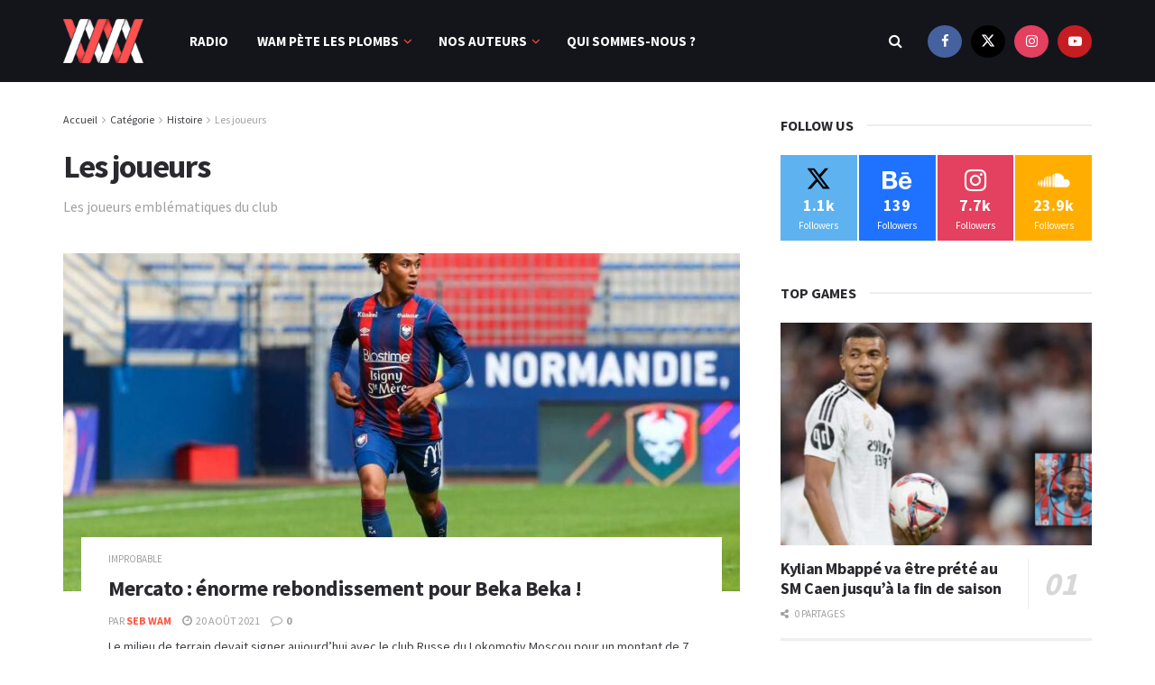

--- FILE ---
content_type: text/html; charset=UTF-8
request_url: https://www.wearemalherbe.fr/category/histoire/joueur/
body_size: 27745
content:
<!doctype html>
<!--[if lt IE 7]> <html class="no-js lt-ie9 lt-ie8 lt-ie7" dir="ltr" lang="fr-FR" prefix="og: https://ogp.me/ns#"> <![endif]-->
<!--[if IE 7]>    <html class="no-js lt-ie9 lt-ie8" dir="ltr" lang="fr-FR" prefix="og: https://ogp.me/ns#"> <![endif]-->
<!--[if IE 8]>    <html class="no-js lt-ie9" dir="ltr" lang="fr-FR" prefix="og: https://ogp.me/ns#"> <![endif]-->
<!--[if IE 9]>    <html class="no-js lt-ie10" dir="ltr" lang="fr-FR" prefix="og: https://ogp.me/ns#"> <![endif]-->
<!--[if gt IE 8]><!--> <html class="no-js" dir="ltr" lang="fr-FR" prefix="og: https://ogp.me/ns#"> <!--<![endif]-->
<head>
    <meta http-equiv="Content-Type" content="text/html; charset=UTF-8" />
    <meta name='viewport' content='width=device-width, initial-scale=1, user-scalable=yes' />
    <link rel="profile" href="http://gmpg.org/xfn/11" />
    <link rel="pingback" href="https://www.wearemalherbe.fr/xmlrpc.php" />
    <title>Les joueurs - We Are Malherbe</title>
	
	
		<!-- All in One SEO 4.9.3 - aioseo.com -->
	<meta name="description" content="Les joueurs emblématiques du club" />
	<meta name="robots" content="max-image-preview:large" />
	<link rel="canonical" href="https://www.wearemalherbe.fr/category/histoire/joueur/" />
	<meta name="generator" content="All in One SEO (AIOSEO) 4.9.3" />
		<script type="application/ld+json" class="aioseo-schema">
			{"@context":"https:\/\/schema.org","@graph":[{"@type":"BreadcrumbList","@id":"https:\/\/www.wearemalherbe.fr\/category\/histoire\/joueur\/#breadcrumblist","itemListElement":[{"@type":"ListItem","@id":"https:\/\/www.wearemalherbe.fr#listItem","position":1,"name":"Accueil","item":"https:\/\/www.wearemalherbe.fr","nextItem":{"@type":"ListItem","@id":"https:\/\/www.wearemalherbe.fr\/category\/histoire\/#listItem","name":"Histoire"}},{"@type":"ListItem","@id":"https:\/\/www.wearemalherbe.fr\/category\/histoire\/#listItem","position":2,"name":"Histoire","item":"https:\/\/www.wearemalherbe.fr\/category\/histoire\/","nextItem":{"@type":"ListItem","@id":"https:\/\/www.wearemalherbe.fr\/category\/histoire\/joueur\/#listItem","name":"Les joueurs"},"previousItem":{"@type":"ListItem","@id":"https:\/\/www.wearemalherbe.fr#listItem","name":"Accueil"}},{"@type":"ListItem","@id":"https:\/\/www.wearemalherbe.fr\/category\/histoire\/joueur\/#listItem","position":3,"name":"Les joueurs","previousItem":{"@type":"ListItem","@id":"https:\/\/www.wearemalherbe.fr\/category\/histoire\/#listItem","name":"Histoire"}}]},{"@type":"CollectionPage","@id":"https:\/\/www.wearemalherbe.fr\/category\/histoire\/joueur\/#collectionpage","url":"https:\/\/www.wearemalherbe.fr\/category\/histoire\/joueur\/","name":"Les joueurs - We Are Malherbe","description":"Les joueurs embl\u00e9matiques du club","inLanguage":"fr-FR","isPartOf":{"@id":"https:\/\/www.wearemalherbe.fr\/#website"},"breadcrumb":{"@id":"https:\/\/www.wearemalherbe.fr\/category\/histoire\/joueur\/#breadcrumblist"}},{"@type":"Organization","@id":"https:\/\/www.wearemalherbe.fr\/#organization","name":"We Are Malherbe","description":"We Are Malherbe","url":"https:\/\/www.wearemalherbe.fr\/","logo":{"@type":"ImageObject","url":"https:\/\/www.wearemalherbe.fr\/wp-content\/uploads\/2015\/03\/cropped-Wam_logo_170.png","@id":"https:\/\/www.wearemalherbe.fr\/category\/histoire\/joueur\/#organizationLogo","width":150,"height":150},"image":{"@id":"https:\/\/www.wearemalherbe.fr\/category\/histoire\/joueur\/#organizationLogo"},"sameAs":["https:\/\/www.facebook.com\/wam.wearemalherbe","https:\/\/twitter.com\/WeAreMalherbe","https:\/\/instagram.com\/wearemalherbe\/","https:\/\/www.youtube.com\/c\/wearemalherbe"]},{"@type":"WebSite","@id":"https:\/\/www.wearemalherbe.fr\/#website","url":"https:\/\/www.wearemalherbe.fr\/","name":"We Are Malherbe","description":"We Are Malherbe","inLanguage":"fr-FR","publisher":{"@id":"https:\/\/www.wearemalherbe.fr\/#organization"}}]}
		</script>
		<!-- All in One SEO -->

<meta property="og:type" content="website">
<meta property="og:title" content="Mercato : énorme rebondissement pour Beka Beka !">
<meta property="og:site_name" content="We Are Malherbe">
<meta property="og:description" content="Le milieu de terrain devait signer aujourd’hui avec le club Russe du Lokomotiv Moscou pour un montant de 7 millions d’Euros. Mais surprise de dernière minute, l’astucieux Olivier Pickeu a mentionné sur le contrat que le prix serait de 7 millions p">
<meta property="og:url" content="https://www.wearemalherbe.fr/category/histoire/joueur">
<meta property="og:locale" content="fr_FR">
<meta property="og:image" content="https://www.wearemalherbe.fr/wp-content/uploads/2021/08/200801val54007.jpg">
<meta property="og:image:height" content="550">
<meta property="og:image:width" content="870">
<meta name="twitter:card" content="summary">
<meta name="twitter:url" content="https://www.wearemalherbe.fr/category/histoire/joueur">
<meta name="twitter:title" content="Mercato : énorme rebondissement pour Beka Beka !">
<meta name="twitter:description" content="Le milieu de terrain devait signer aujourd’hui avec le club Russe du Lokomotiv Moscou pour un montant de 7 millions">
<meta name="twitter:image" content="https://www.wearemalherbe.fr/wp-content/uploads/2021/08/200801val54007.jpg">
<meta name="twitter:image:width" content="870">
<meta name="twitter:image:height" content="550">
<meta name="twitter:site" content="https://twitter.com/wearemalherbe">
			<script data-optimized="1" type="text/javascript">var jnews_ajax_url='/?ajax-request=jnews'</script>
			<script data-optimized="1" type="text/javascript">window.jnews=window.jnews||{},window.jnews.library=window.jnews.library||{},window.jnews.library=function(){"use strict";var e=this;e.win=window,e.doc=document,e.noop=function(){},e.globalBody=e.doc.getElementsByTagName("body")[0],e.globalBody=e.globalBody?e.globalBody:e.doc,e.win.jnewsDataStorage=e.win.jnewsDataStorage||{_storage:new WeakMap,put:function(e,t,n){this._storage.has(e)||this._storage.set(e,new Map),this._storage.get(e).set(t,n)},get:function(e,t){return this._storage.get(e).get(t)},has:function(e,t){return this._storage.has(e)&&this._storage.get(e).has(t)},remove:function(e,t){var n=this._storage.get(e).delete(t);return 0===!this._storage.get(e).size&&this._storage.delete(e),n}},e.windowWidth=function(){return e.win.innerWidth||e.docEl.clientWidth||e.globalBody.clientWidth},e.windowHeight=function(){return e.win.innerHeight||e.docEl.clientHeight||e.globalBody.clientHeight},e.requestAnimationFrame=e.win.requestAnimationFrame||e.win.webkitRequestAnimationFrame||e.win.mozRequestAnimationFrame||e.win.msRequestAnimationFrame||window.oRequestAnimationFrame||function(e){return setTimeout(e,1e3/60)},e.cancelAnimationFrame=e.win.cancelAnimationFrame||e.win.webkitCancelAnimationFrame||e.win.webkitCancelRequestAnimationFrame||e.win.mozCancelAnimationFrame||e.win.msCancelRequestAnimationFrame||e.win.oCancelRequestAnimationFrame||function(e){clearTimeout(e)},e.classListSupport="classList"in document.createElement("_"),e.hasClass=e.classListSupport?function(e,t){return e.classList.contains(t)}:function(e,t){return e.className.indexOf(t)>=0},e.addClass=e.classListSupport?function(t,n){e.hasClass(t,n)||t.classList.add(n)}:function(t,n){e.hasClass(t,n)||(t.className+=" "+n)},e.removeClass=e.classListSupport?function(t,n){e.hasClass(t,n)&&t.classList.remove(n)}:function(t,n){e.hasClass(t,n)&&(t.className=t.className.replace(n,""))},e.objKeys=function(e){var t=[];for(var n in e)Object.prototype.hasOwnProperty.call(e,n)&&t.push(n);return t},e.isObjectSame=function(e,t){var n=!0;return JSON.stringify(e)!==JSON.stringify(t)&&(n=!1),n},e.extend=function(){for(var e,t,n,o=arguments[0]||{},i=1,a=arguments.length;i<a;i++)if(null!==(e=arguments[i]))for(t in e)o!==(n=e[t])&&void 0!==n&&(o[t]=n);return o},e.dataStorage=e.win.jnewsDataStorage,e.isVisible=function(e){return 0!==e.offsetWidth&&0!==e.offsetHeight||e.getBoundingClientRect().length},e.getHeight=function(e){return e.offsetHeight||e.clientHeight||e.getBoundingClientRect().height},e.getWidth=function(e){return e.offsetWidth||e.clientWidth||e.getBoundingClientRect().width},e.supportsPassive=!1;try{var t=Object.defineProperty({},"passive",{get:function(){e.supportsPassive=!0}});"createEvent"in e.doc?e.win.addEventListener("test",null,t):"fireEvent"in e.doc&&e.win.attachEvent("test",null)}catch(e){}e.passiveOption=!!e.supportsPassive&&{passive:!0},e.setStorage=function(e,t){e="jnews-"+e;var n={expired:Math.floor(((new Date).getTime()+432e5)/1e3)};t=Object.assign(n,t);localStorage.setItem(e,JSON.stringify(t))},e.getStorage=function(e){e="jnews-"+e;var t=localStorage.getItem(e);return null!==t&&0<t.length?JSON.parse(localStorage.getItem(e)):{}},e.expiredStorage=function(){var t,n="jnews-";for(var o in localStorage)o.indexOf(n)>-1&&"undefined"!==(t=e.getStorage(o.replace(n,""))).expired&&t.expired<Math.floor((new Date).getTime()/1e3)&&localStorage.removeItem(o)},e.addEvents=function(t,n,o){for(var i in n){var a=["touchstart","touchmove"].indexOf(i)>=0&&!o&&e.passiveOption;"createEvent"in e.doc?t.addEventListener(i,n[i],a):"fireEvent"in e.doc&&t.attachEvent("on"+i,n[i])}},e.removeEvents=function(t,n){for(var o in n)"createEvent"in e.doc?t.removeEventListener(o,n[o]):"fireEvent"in e.doc&&t.detachEvent("on"+o,n[o])},e.triggerEvents=function(t,n,o){var i;o=o||{detail:null};return"createEvent"in e.doc?(!(i=e.doc.createEvent("CustomEvent")||new CustomEvent(n)).initCustomEvent||i.initCustomEvent(n,!0,!1,o),void t.dispatchEvent(i)):"fireEvent"in e.doc?((i=e.doc.createEventObject()).eventType=n,void t.fireEvent("on"+i.eventType,i)):void 0},e.getParents=function(t,n){void 0===n&&(n=e.doc);for(var o=[],i=t.parentNode,a=!1;!a;)if(i){var r=i;r.querySelectorAll(n).length?a=!0:(o.push(r),i=r.parentNode)}else o=[],a=!0;return o},e.forEach=function(e,t,n){for(var o=0,i=e.length;o<i;o++)t.call(n,e[o],o)},e.getText=function(e){return e.innerText||e.textContent},e.setText=function(e,t){var n="object"==typeof t?t.innerText||t.textContent:t;e.innerText&&(e.innerText=n),e.textContent&&(e.textContent=n)},e.httpBuildQuery=function(t){return e.objKeys(t).reduce(function t(n){var o=arguments.length>1&&void 0!==arguments[1]?arguments[1]:null;return function(i,a){var r=n[a];a=encodeURIComponent(a);var s=o?"".concat(o,"[").concat(a,"]"):a;return null==r||"function"==typeof r?(i.push("".concat(s,"=")),i):["number","boolean","string"].includes(typeof r)?(i.push("".concat(s,"=").concat(encodeURIComponent(r))),i):(i.push(e.objKeys(r).reduce(t(r,s),[]).join("&")),i)}}(t),[]).join("&")},e.get=function(t,n,o,i){return o="function"==typeof o?o:e.noop,e.ajax("GET",t,n,o,i)},e.post=function(t,n,o,i){return o="function"==typeof o?o:e.noop,e.ajax("POST",t,n,o,i)},e.ajax=function(t,n,o,i,a){var r=new XMLHttpRequest,s=n,c=e.httpBuildQuery(o);if(t=-1!=["GET","POST"].indexOf(t)?t:"GET",r.open(t,s+("GET"==t?"?"+c:""),!0),"POST"==t&&r.setRequestHeader("Content-type","application/x-www-form-urlencoded"),r.setRequestHeader("X-Requested-With","XMLHttpRequest"),r.onreadystatechange=function(){4===r.readyState&&200<=r.status&&300>r.status&&"function"==typeof i&&i.call(void 0,r.response)},void 0!==a&&!a){return{xhr:r,send:function(){r.send("POST"==t?c:null)}}}return r.send("POST"==t?c:null),{xhr:r}},e.scrollTo=function(t,n,o){function i(e,t,n){this.start=this.position(),this.change=e-this.start,this.currentTime=0,this.increment=20,this.duration=void 0===n?500:n,this.callback=t,this.finish=!1,this.animateScroll()}return Math.easeInOutQuad=function(e,t,n,o){return(e/=o/2)<1?n/2*e*e+t:-n/2*(--e*(e-2)-1)+t},i.prototype.stop=function(){this.finish=!0},i.prototype.move=function(t){e.doc.documentElement.scrollTop=t,e.globalBody.parentNode.scrollTop=t,e.globalBody.scrollTop=t},i.prototype.position=function(){return e.doc.documentElement.scrollTop||e.globalBody.parentNode.scrollTop||e.globalBody.scrollTop},i.prototype.animateScroll=function(){this.currentTime+=this.increment;var t=Math.easeInOutQuad(this.currentTime,this.start,this.change,this.duration);this.move(t),this.currentTime<this.duration&&!this.finish?e.requestAnimationFrame.call(e.win,this.animateScroll.bind(this)):this.callback&&"function"==typeof this.callback&&this.callback()},new i(t,n,o)},e.unwrap=function(t){var n,o=t;e.forEach(t,(function(e,t){n?n+=e:n=e})),o.replaceWith(n)},e.performance={start:function(e){performance.mark(e+"Start")},stop:function(e){performance.mark(e+"End"),performance.measure(e,e+"Start",e+"End")}},e.fps=function(){var t=0,n=0,o=0;!function(){var i=t=0,a=0,r=0,s=document.getElementById("fpsTable"),c=function(t){void 0===document.getElementsByTagName("body")[0]?e.requestAnimationFrame.call(e.win,(function(){c(t)})):document.getElementsByTagName("body")[0].appendChild(t)};null===s&&((s=document.createElement("div")).style.position="fixed",s.style.top="120px",s.style.left="10px",s.style.width="100px",s.style.height="20px",s.style.border="1px solid black",s.style.fontSize="11px",s.style.zIndex="100000",s.style.backgroundColor="white",s.id="fpsTable",c(s));var l=function(){o++,n=Date.now(),(a=(o/(r=(n-t)/1e3)).toPrecision(2))!=i&&(i=a,s.innerHTML=i+"fps"),1<r&&(t=n,o=0),e.requestAnimationFrame.call(e.win,l)};l()}()},e.instr=function(e,t){for(var n=0;n<t.length;n++)if(-1!==e.toLowerCase().indexOf(t[n].toLowerCase()))return!0},e.winLoad=function(t,n){function o(o){if("complete"===e.doc.readyState||"interactive"===e.doc.readyState)return!o||n?setTimeout(t,n||1):t(o),1}o()||e.addEvents(e.win,{load:o})},e.docReady=function(t,n){function o(o){if("complete"===e.doc.readyState||"interactive"===e.doc.readyState)return!o||n?setTimeout(t,n||1):t(o),1}o()||e.addEvents(e.doc,{DOMContentLoaded:o})},e.fireOnce=function(){e.docReady((function(){e.assets=e.assets||[],e.assets.length&&(e.boot(),e.load_assets())}),50)},e.boot=function(){e.length&&e.doc.querySelectorAll("style[media]").forEach((function(e){"not all"==e.getAttribute("media")&&e.removeAttribute("media")}))},e.create_js=function(t,n){var o=e.doc.createElement("script");switch(o.setAttribute("src",t),n){case"defer":o.setAttribute("defer",!0);break;case"async":o.setAttribute("async",!0);break;case"deferasync":o.setAttribute("defer",!0),o.setAttribute("async",!0)}e.globalBody.appendChild(o)},e.load_assets=function(){"object"==typeof e.assets&&e.forEach(e.assets.slice(0),(function(t,n){var o="";t.defer&&(o+="defer"),t.async&&(o+="async"),e.create_js(t.url,o);var i=e.assets.indexOf(t);i>-1&&e.assets.splice(i,1)})),e.assets=jnewsoption.au_scripts=window.jnewsads=[]},e.setCookie=function(e,t,n){var o="";if(n){var i=new Date;i.setTime(i.getTime()+24*n*60*60*1e3),o="; expires="+i.toUTCString()}document.cookie=e+"="+(t||"")+o+"; path=/"},e.getCookie=function(e){for(var t=e+"=",n=document.cookie.split(";"),o=0;o<n.length;o++){for(var i=n[o];" "==i.charAt(0);)i=i.substring(1,i.length);if(0==i.indexOf(t))return i.substring(t.length,i.length)}return null},e.eraseCookie=function(e){document.cookie=e+"=; Path=/; Expires=Thu, 01 Jan 1970 00:00:01 GMT;"},e.docReady((function(){e.globalBody=e.globalBody==e.doc?e.doc.getElementsByTagName("body")[0]:e.globalBody,e.globalBody=e.globalBody?e.globalBody:e.doc})),e.winLoad((function(){e.winLoad((function(){var t=!1;if(void 0!==window.jnewsadmin)if(void 0!==window.file_version_checker){var n=e.objKeys(window.file_version_checker);n.length?n.forEach((function(e){t||"10.0.4"===window.file_version_checker[e]||(t=!0)})):t=!0}else t=!0;t&&(window.jnewsHelper.getMessage(),window.jnewsHelper.getNotice())}),2500)}))},window.jnews.library=new window.jnews.library</script><link rel='dns-prefetch' href='//fonts.googleapis.com' />
<link rel='preconnect' href='https://fonts.gstatic.com' />
<link rel="alternate" type="application/rss+xml" title="We Are Malherbe &raquo; Flux" href="https://www.wearemalherbe.fr/feed/" />
<link rel="alternate" type="application/rss+xml" title="We Are Malherbe &raquo; Flux des commentaires" href="https://www.wearemalherbe.fr/comments/feed/" />
<link rel="alternate" type="application/rss+xml" title="We Are Malherbe &raquo; Flux de la catégorie Les joueurs" href="https://www.wearemalherbe.fr/category/histoire/joueur/feed/" />
		<!-- This site uses the Google Analytics by MonsterInsights plugin v9.11.1 - Using Analytics tracking - https://www.monsterinsights.com/ -->
							<script src="//www.googletagmanager.com/gtag/js?id=G-RQY4SQX85L"  data-cfasync="false" data-wpfc-render="false" type="text/javascript" async></script>
			<script data-cfasync="false" data-wpfc-render="false" type="text/javascript">
				var mi_version = '9.11.1';
				var mi_track_user = true;
				var mi_no_track_reason = '';
								var MonsterInsightsDefaultLocations = {"page_location":"https:\/\/www.wearemalherbe.fr\/category\/histoire\/joueur\/"};
								if ( typeof MonsterInsightsPrivacyGuardFilter === 'function' ) {
					var MonsterInsightsLocations = (typeof MonsterInsightsExcludeQuery === 'object') ? MonsterInsightsPrivacyGuardFilter( MonsterInsightsExcludeQuery ) : MonsterInsightsPrivacyGuardFilter( MonsterInsightsDefaultLocations );
				} else {
					var MonsterInsightsLocations = (typeof MonsterInsightsExcludeQuery === 'object') ? MonsterInsightsExcludeQuery : MonsterInsightsDefaultLocations;
				}

								var disableStrs = [
										'ga-disable-G-RQY4SQX85L',
									];

				/* Function to detect opted out users */
				function __gtagTrackerIsOptedOut() {
					for (var index = 0; index < disableStrs.length; index++) {
						if (document.cookie.indexOf(disableStrs[index] + '=true') > -1) {
							return true;
						}
					}

					return false;
				}

				/* Disable tracking if the opt-out cookie exists. */
				if (__gtagTrackerIsOptedOut()) {
					for (var index = 0; index < disableStrs.length; index++) {
						window[disableStrs[index]] = true;
					}
				}

				/* Opt-out function */
				function __gtagTrackerOptout() {
					for (var index = 0; index < disableStrs.length; index++) {
						document.cookie = disableStrs[index] + '=true; expires=Thu, 31 Dec 2099 23:59:59 UTC; path=/';
						window[disableStrs[index]] = true;
					}
				}

				if ('undefined' === typeof gaOptout) {
					function gaOptout() {
						__gtagTrackerOptout();
					}
				}
								window.dataLayer = window.dataLayer || [];

				window.MonsterInsightsDualTracker = {
					helpers: {},
					trackers: {},
				};
				if (mi_track_user) {
					function __gtagDataLayer() {
						dataLayer.push(arguments);
					}

					function __gtagTracker(type, name, parameters) {
						if (!parameters) {
							parameters = {};
						}

						if (parameters.send_to) {
							__gtagDataLayer.apply(null, arguments);
							return;
						}

						if (type === 'event') {
														parameters.send_to = monsterinsights_frontend.v4_id;
							var hookName = name;
							if (typeof parameters['event_category'] !== 'undefined') {
								hookName = parameters['event_category'] + ':' + name;
							}

							if (typeof MonsterInsightsDualTracker.trackers[hookName] !== 'undefined') {
								MonsterInsightsDualTracker.trackers[hookName](parameters);
							} else {
								__gtagDataLayer('event', name, parameters);
							}
							
						} else {
							__gtagDataLayer.apply(null, arguments);
						}
					}

					__gtagTracker('js', new Date());
					__gtagTracker('set', {
						'developer_id.dZGIzZG': true,
											});
					if ( MonsterInsightsLocations.page_location ) {
						__gtagTracker('set', MonsterInsightsLocations);
					}
										__gtagTracker('config', 'G-RQY4SQX85L', {"forceSSL":"true","link_attribution":"true"} );
										window.gtag = __gtagTracker;										(function () {
						/* https://developers.google.com/analytics/devguides/collection/analyticsjs/ */
						/* ga and __gaTracker compatibility shim. */
						var noopfn = function () {
							return null;
						};
						var newtracker = function () {
							return new Tracker();
						};
						var Tracker = function () {
							return null;
						};
						var p = Tracker.prototype;
						p.get = noopfn;
						p.set = noopfn;
						p.send = function () {
							var args = Array.prototype.slice.call(arguments);
							args.unshift('send');
							__gaTracker.apply(null, args);
						};
						var __gaTracker = function () {
							var len = arguments.length;
							if (len === 0) {
								return;
							}
							var f = arguments[len - 1];
							if (typeof f !== 'object' || f === null || typeof f.hitCallback !== 'function') {
								if ('send' === arguments[0]) {
									var hitConverted, hitObject = false, action;
									if ('event' === arguments[1]) {
										if ('undefined' !== typeof arguments[3]) {
											hitObject = {
												'eventAction': arguments[3],
												'eventCategory': arguments[2],
												'eventLabel': arguments[4],
												'value': arguments[5] ? arguments[5] : 1,
											}
										}
									}
									if ('pageview' === arguments[1]) {
										if ('undefined' !== typeof arguments[2]) {
											hitObject = {
												'eventAction': 'page_view',
												'page_path': arguments[2],
											}
										}
									}
									if (typeof arguments[2] === 'object') {
										hitObject = arguments[2];
									}
									if (typeof arguments[5] === 'object') {
										Object.assign(hitObject, arguments[5]);
									}
									if ('undefined' !== typeof arguments[1].hitType) {
										hitObject = arguments[1];
										if ('pageview' === hitObject.hitType) {
											hitObject.eventAction = 'page_view';
										}
									}
									if (hitObject) {
										action = 'timing' === arguments[1].hitType ? 'timing_complete' : hitObject.eventAction;
										hitConverted = mapArgs(hitObject);
										__gtagTracker('event', action, hitConverted);
									}
								}
								return;
							}

							function mapArgs(args) {
								var arg, hit = {};
								var gaMap = {
									'eventCategory': 'event_category',
									'eventAction': 'event_action',
									'eventLabel': 'event_label',
									'eventValue': 'event_value',
									'nonInteraction': 'non_interaction',
									'timingCategory': 'event_category',
									'timingVar': 'name',
									'timingValue': 'value',
									'timingLabel': 'event_label',
									'page': 'page_path',
									'location': 'page_location',
									'title': 'page_title',
									'referrer' : 'page_referrer',
								};
								for (arg in args) {
																		if (!(!args.hasOwnProperty(arg) || !gaMap.hasOwnProperty(arg))) {
										hit[gaMap[arg]] = args[arg];
									} else {
										hit[arg] = args[arg];
									}
								}
								return hit;
							}

							try {
								f.hitCallback();
							} catch (ex) {
							}
						};
						__gaTracker.create = newtracker;
						__gaTracker.getByName = newtracker;
						__gaTracker.getAll = function () {
							return [];
						};
						__gaTracker.remove = noopfn;
						__gaTracker.loaded = true;
						window['__gaTracker'] = __gaTracker;
					})();
									} else {
										console.log("");
					(function () {
						function __gtagTracker() {
							return null;
						}

						window['__gtagTracker'] = __gtagTracker;
						window['gtag'] = __gtagTracker;
					})();
									}
			</script>
							<!-- / Google Analytics by MonsterInsights -->
		<script data-optimized="1" type="text/javascript">window._wpemojiSettings={"baseUrl":"https:\/\/s.w.org\/images\/core\/emoji\/16.0.1\/72x72\/","ext":".png","svgUrl":"https:\/\/s.w.org\/images\/core\/emoji\/16.0.1\/svg\/","svgExt":".svg","source":{"concatemoji":"https:\/\/www.wearemalherbe.fr\/wp-includes\/js\/wp-emoji-release.min.js?ver=6.8.3"}};
/*! This file is auto-generated */
!function(s,n){var o,i,e;function c(e){try{var t={supportTests:e,timestamp:(new Date).valueOf()};sessionStorage.setItem(o,JSON.stringify(t))}catch(e){}}function p(e,t,n){e.clearRect(0,0,e.canvas.width,e.canvas.height),e.fillText(t,0,0);var t=new Uint32Array(e.getImageData(0,0,e.canvas.width,e.canvas.height).data),a=(e.clearRect(0,0,e.canvas.width,e.canvas.height),e.fillText(n,0,0),new Uint32Array(e.getImageData(0,0,e.canvas.width,e.canvas.height).data));return t.every(function(e,t){return e===a[t]})}function u(e,t){e.clearRect(0,0,e.canvas.width,e.canvas.height),e.fillText(t,0,0);for(var n=e.getImageData(16,16,1,1),a=0;a<n.data.length;a++)if(0!==n.data[a])return!1;return!0}function f(e,t,n,a){switch(t){case"flag":return n(e,"\ud83c\udff3\ufe0f\u200d\u26a7\ufe0f","\ud83c\udff3\ufe0f\u200b\u26a7\ufe0f")?!1:!n(e,"\ud83c\udde8\ud83c\uddf6","\ud83c\udde8\u200b\ud83c\uddf6")&&!n(e,"\ud83c\udff4\udb40\udc67\udb40\udc62\udb40\udc65\udb40\udc6e\udb40\udc67\udb40\udc7f","\ud83c\udff4\u200b\udb40\udc67\u200b\udb40\udc62\u200b\udb40\udc65\u200b\udb40\udc6e\u200b\udb40\udc67\u200b\udb40\udc7f");case"emoji":return!a(e,"\ud83e\udedf")}return!1}function g(e,t,n,a){var r="undefined"!=typeof WorkerGlobalScope&&self instanceof WorkerGlobalScope?new OffscreenCanvas(300,150):s.createElement("canvas"),o=r.getContext("2d",{willReadFrequently:!0}),i=(o.textBaseline="top",o.font="600 32px Arial",{});return e.forEach(function(e){i[e]=t(o,e,n,a)}),i}function t(e){var t=s.createElement("script");t.src=e,t.defer=!0,s.head.appendChild(t)}"undefined"!=typeof Promise&&(o="wpEmojiSettingsSupports",i=["flag","emoji"],n.supports={everything:!0,everythingExceptFlag:!0},e=new Promise(function(e){s.addEventListener("DOMContentLoaded",e,{once:!0})}),new Promise(function(t){var n=function(){try{var e=JSON.parse(sessionStorage.getItem(o));if("object"==typeof e&&"number"==typeof e.timestamp&&(new Date).valueOf()<e.timestamp+604800&&"object"==typeof e.supportTests)return e.supportTests}catch(e){}return null}();if(!n){if("undefined"!=typeof Worker&&"undefined"!=typeof OffscreenCanvas&&"undefined"!=typeof URL&&URL.createObjectURL&&"undefined"!=typeof Blob)try{var e="postMessage("+g.toString()+"("+[JSON.stringify(i),f.toString(),p.toString(),u.toString()].join(",")+"));",a=new Blob([e],{type:"text/javascript"}),r=new Worker(URL.createObjectURL(a),{name:"wpTestEmojiSupports"});return void(r.onmessage=function(e){c(n=e.data),r.terminate(),t(n)})}catch(e){}c(n=g(i,f,p,u))}t(n)}).then(function(e){for(var t in e)n.supports[t]=e[t],n.supports.everything=n.supports.everything&&n.supports[t],"flag"!==t&&(n.supports.everythingExceptFlag=n.supports.everythingExceptFlag&&n.supports[t]);n.supports.everythingExceptFlag=n.supports.everythingExceptFlag&&!n.supports.flag,n.DOMReady=!1,n.readyCallback=function(){n.DOMReady=!0}}).then(function(){return e}).then(function(){var e;n.supports.everything||(n.readyCallback(),(e=n.source||{}).concatemoji?t(e.concatemoji):e.wpemoji&&e.twemoji&&(t(e.twemoji),t(e.wpemoji)))}))}((window,document),window._wpemojiSettings)</script>
<link data-optimized="2" rel="stylesheet" href="https://www.wearemalherbe.fr/wp-content/litespeed/css/8fd012db7e5dd531f0154d64c654b081.css?ver=57cb8" />






























<script type="text/javascript" src="https://www.wearemalherbe.fr/wp-content/plugins/google-analytics-for-wordpress/assets/js/frontend-gtag.min.js?ver=9.11.1" id="monsterinsights-frontend-script-js" async="async" data-wp-strategy="async"></script>
<script data-cfasync="false" data-wpfc-render="false" type="text/javascript" id='monsterinsights-frontend-script-js-extra'>/* <![CDATA[ */
var monsterinsights_frontend = {"js_events_tracking":"true","download_extensions":"doc,pdf,ppt,zip,xls,docx,pptx,xlsx","inbound_paths":"[{\"path\":\"\\\/go\\\/\",\"label\":\"affiliate\"},{\"path\":\"\\\/recommend\\\/\",\"label\":\"affiliate\"}]","home_url":"https:\/\/www.wearemalherbe.fr","hash_tracking":"false","v4_id":"G-RQY4SQX85L"};/* ]]> */
</script>
<script type="text/javascript" src="https://www.wearemalherbe.fr/wp-includes/js/jquery/jquery.min.js?ver=3.7.1" id="jquery-core-js"></script>
<script data-optimized="1" type="text/javascript" src="https://www.wearemalherbe.fr/wp-content/litespeed/js/07908a759df51df31e2b3e677ce6a157.js?ver=726cd" id="jquery-migrate-js"></script>
<link rel="https://api.w.org/" href="https://www.wearemalherbe.fr/wp-json/" /><link rel="alternate" title="JSON" type="application/json" href="https://www.wearemalherbe.fr/wp-json/wp/v2/categories/17" /><link rel="EditURI" type="application/rsd+xml" title="RSD" href="https://www.wearemalherbe.fr/xmlrpc.php?rsd" />
<meta name="generator" content="WordPress 6.8.3" />
<link rel="icon" type="image/png" href="/wp-content/uploads/fbrfg/favicon-96x96.png" sizes="96x96" />
<link rel="icon" type="image/svg+xml" href="/wp-content/uploads/fbrfg/favicon.svg" />
<link rel="shortcut icon" href="/wp-content/uploads/fbrfg/favicon.ico" />
<link rel="apple-touch-icon" sizes="180x180" href="/wp-content/uploads/fbrfg/apple-touch-icon.png" />
<meta name="apple-mobile-web-app-title" content="WAM" />
<link rel="manifest" href="/wp-content/uploads/fbrfg/site.webmanifest" /><meta name="generator" content="Elementor 3.34.1; features: additional_custom_breakpoints; settings: css_print_method-external, google_font-enabled, font_display-auto">
			
			<script type='application/ld+json'>{"@context":"http:\/\/schema.org","@type":"Organization","@id":"https:\/\/www.wearemalherbe.fr\/#organization","url":"https:\/\/www.wearemalherbe.fr\/","name":"","logo":{"@type":"ImageObject","url":""},"sameAs":["https:\/\/www.facebook.com\/wam.wearemalherbe","https:\/\/twitter.com\/wearemalherbe","https:\/\/www.instagram.com\/wearemalherbe\/","https:\/\/www.youtube.com\/channel\/UCaeVZsZ4vmEGfDdzmFiHa-w"]}</script>
<script type='application/ld+json'>{"@context":"http:\/\/schema.org","@type":"WebSite","@id":"https:\/\/www.wearemalherbe.fr\/#website","url":"https:\/\/www.wearemalherbe.fr\/","name":"","potentialAction":{"@type":"SearchAction","target":"https:\/\/www.wearemalherbe.fr\/?s={search_term_string}","query-input":"required name=search_term_string"}}</script>
</head>
<body class="archive category category-joueur category-17 wp-embed-responsive wp-theme-jnews sfsi_actvite_theme_default jeg_toggle_light jnews jsc_normal elementor-default elementor-kit-10474">

    
    
    <div class="jeg_ad jeg_ad_top jnews_header_top_ads">
        <div class='ads-wrapper  '></div>    </div>

    <!-- The Main Wrapper
    ============================================= -->
    <div class="jeg_viewport">

        
        <div class="jeg_header_wrapper">
            <div class="jeg_header_instagram_wrapper">
    </div>

<!-- HEADER -->
<div class="jeg_header normal">
    <div class="jeg_bottombar jeg_navbar jeg_container jeg_navbar_wrapper jeg_navbar_normal jeg_navbar_dark">
    <div class="container">
        <div class="jeg_nav_row">
            
                <div class="jeg_nav_col jeg_nav_left jeg_nav_grow">
                    <div class="item_wrap jeg_nav_alignleft">
                        <div class="jeg_nav_item jeg_logo jeg_desktop_logo">
			<div class="site-title">
			<a href="https://www.wearemalherbe.fr/" aria-label="Visit Homepage" style="padding: 0 0 0 0;">
				<img class='jeg_logo_img' src="https://www.wearemalherbe.fr/wp-content/uploads/2015/10/logowam3.png"  alt="We Are Malherbe"data-light-src="https://www.wearemalherbe.fr/wp-content/uploads/2015/10/logowam3.png" data-light-srcset="https://www.wearemalherbe.fr/wp-content/uploads/2015/10/logowam3.png 1x,  2x" data-dark-src="" data-dark-srcset=" 1x,  2x"width="124" height="70">			</a>
		</div>
	</div>
<div class="jeg_nav_item jeg_main_menu_wrapper">
<div class="jeg_mainmenu_wrap"><ul class="jeg_menu jeg_main_menu jeg_menu_style_3" data-animation="animate"><li id="menu-item-1757" class="menu-item menu-item-type-post_type menu-item-object-page menu-item-1757 bgnav" data-item-row="default" ><a href="https://www.wearemalherbe.fr/wam-lemission/">Radio</a></li>
<li id="menu-item-1522" class="menu-item menu-item-type-custom menu-item-object-custom menu-item-has-children menu-item-1522 bgnav" data-item-row="default" ><a href="#">WAM pète les plombs</a>
<ul class="sub-menu">
	<li id="menu-item-1777" class="menu-item menu-item-type-post_type menu-item-object-page menu-item-1777 bgnav" data-item-row="default" ><a href="https://www.wearemalherbe.fr/affiches-de-match/">Affiches de Match</a></li>
	<li id="menu-item-3807" class="menu-item menu-item-type-post_type menu-item-object-page menu-item-3807 bgnav" data-item-row="default" ><a href="https://www.wearemalherbe.fr/les-vignettes-wamnini/">Les vignettes WAMnini</a></li>
	<li id="menu-item-6012" class="menu-item menu-item-type-post_type menu-item-object-page menu-item-6012 bgnav" data-item-row="default" ><a href="https://www.wearemalherbe.fr/la-une-de-lequilpe/">La Une de l’Equilpe</a></li>
</ul>
</li>
<li id="menu-item-4596" class="menu-item menu-item-type-custom menu-item-object-custom menu-item-has-children menu-item-4596 bgnav" data-item-row="default" ><a href="#">Nos auteurs</a>
<ul class="sub-menu">
	<li id="menu-item-4599" class="menu-item menu-item-type-custom menu-item-object-custom menu-item-4599 bgnav" data-item-row="default" ><a href="/author/breakfastatisignys/">La Caencaneuse</a></li>
	<li id="menu-item-4605" class="menu-item menu-item-type-custom menu-item-object-custom menu-item-4605 bgnav" data-item-row="default" ><a href="/author/xavijacob/">Michel Thor</a></li>
	<li id="menu-item-5421" class="menu-item menu-item-type-custom menu-item-object-custom menu-item-5421 bgnav" data-item-row="default" ><a href="/author/jules.tralande/">Jules Tralande</a></li>
	<li id="menu-item-9332" class="menu-item menu-item-type-custom menu-item-object-custom menu-item-9332 bgnav" data-item-row="default" ><a href="/author/lesyeuxdanslesrougesetbleus">Titi Deprès</a></li>
	<li id="menu-item-4597" class="menu-item menu-item-type-custom menu-item-object-custom menu-item-4597 bgnav" data-item-row="default" ><a href="/author/caendid/">Caen Did</a></li>
	<li id="menu-item-4604" class="menu-item menu-item-type-custom menu-item-object-custom menu-item-4604 bgnav" data-item-row="default" ><a href="/author/uncolblancenrougeetbleu/">Sans Ma Cravate</a></li>
	<li id="menu-item-4602" class="menu-item menu-item-type-custom menu-item-object-custom menu-item-4602 bgnav" data-item-row="default" ><a href="/author/remyverpoutre/">Remy Verpoutre</a></li>
	<li id="menu-item-4600" class="menu-item menu-item-type-custom menu-item-object-custom menu-item-4600 bgnav" data-item-row="default" ><a href="/author/jennybarre/">Jenny Barre</a></li>
	<li id="menu-item-4601" class="menu-item menu-item-type-custom menu-item-object-custom menu-item-4601 bgnav" data-item-row="default" ><a href="/author/malherbecafe/">Malherbe Café</a></li>
	<li id="menu-item-4603" class="menu-item menu-item-type-custom menu-item-object-custom menu-item-4603 bgnav" data-item-row="default" ><a href="/author/stevesavidange/">Steve Savidange</a></li>
	<li id="menu-item-4598" class="menu-item menu-item-type-custom menu-item-object-custom menu-item-4598 bgnav" data-item-row="default" ><a href="/author/benoitcaen/">Benoît Caen</a></li>
</ul>
</li>
<li id="menu-item-4455" class="menu-item menu-item-type-post_type menu-item-object-page menu-item-4455 bgnav" data-item-row="default" ><a href="https://www.wearemalherbe.fr/qui-sommes-nous/">Qui sommes-nous ?</a></li>
</ul></div></div>
                    </div>
                </div>

                
                <div class="jeg_nav_col jeg_nav_center jeg_nav_normal">
                    <div class="item_wrap jeg_nav_aligncenter">
                                            </div>
                </div>

                
                <div class="jeg_nav_col jeg_nav_right jeg_nav_normal">
                    <div class="item_wrap jeg_nav_alignright">
                        <!-- Search Icon -->
<div class="jeg_nav_item jeg_search_wrapper search_icon jeg_search_popup_expand">
    <a href="#" class="jeg_search_toggle" aria-label="Search Button"><i class="fa fa-search"></i></a>
    <form action="https://www.wearemalherbe.fr/" method="get" class="jeg_search_form" target="_top">
    <input name="s" class="jeg_search_input" placeholder="Rechercher..." type="text" value="" autocomplete="off">
	<button aria-label="Search Button" type="submit" class="jeg_search_button btn"><i class="fa fa-search"></i></button>
</form>
<!-- jeg_search_hide with_result no_result -->
<div class="jeg_search_result jeg_search_hide with_result">
    <div class="search-result-wrapper">
    </div>
    <div class="search-link search-noresult">
        Pas de résultat    </div>
    <div class="search-link search-all-button">
        <i class="fa fa-search"></i> Voir tous les résultats    </div>
</div></div>			<div
				class="jeg_nav_item socials_widget jeg_social_icon_block circle">
				<a href="https://www.facebook.com/wam.wearemalherbe" target='_blank' rel='external noopener nofollow'  aria-label="Find us on Facebook" class="jeg_facebook"><i class="fa fa-facebook"></i> </a><a href="https://twitter.com/wearemalherbe" target='_blank' rel='external noopener nofollow'  aria-label="Find us on Twitter" class="jeg_twitter"><i class="fa fa-twitter"><span class="jeg-icon icon-twitter"><svg xmlns="http://www.w3.org/2000/svg" height="1em" viewBox="0 0 512 512"><!--! Font Awesome Free 6.4.2 by @fontawesome - https://fontawesome.com License - https://fontawesome.com/license (Commercial License) Copyright 2023 Fonticons, Inc. --><path d="M389.2 48h70.6L305.6 224.2 487 464H345L233.7 318.6 106.5 464H35.8L200.7 275.5 26.8 48H172.4L272.9 180.9 389.2 48zM364.4 421.8h39.1L151.1 88h-42L364.4 421.8z"/></svg></span></i> </a><a href="https://www.instagram.com/wearemalherbe/" target='_blank' rel='external noopener nofollow'  aria-label="Find us on Instagram" class="jeg_instagram"><i class="fa fa-instagram"></i> </a><a href="https://www.youtube.com/channel/UCaeVZsZ4vmEGfDdzmFiHa-w" target='_blank' rel='external noopener nofollow'  aria-label="Find us on Youtube" class="jeg_youtube"><i class="fa fa-youtube-play"></i> </a>			</div>
			                    </div>
                </div>

                        </div>
    </div>
</div></div><!-- /.jeg_header -->        </div>

        <div class="jeg_header_sticky">
            <div class="sticky_blankspace"></div>
<div class="jeg_header full">
    <div class="jeg_container">
        <div data-mode="scroll" class="jeg_stickybar jeg_navbar jeg_navbar_wrapper jeg_navbar_normal jeg_navbar_dark">
            <div class="container">
    <div class="jeg_nav_row">
        
            <div class="jeg_nav_col jeg_nav_left jeg_nav_grow">
                <div class="item_wrap jeg_nav_alignleft">
                    <div class="jeg_nav_item jeg_logo">
    <div class="site-title">
		<a href="https://www.wearemalherbe.fr/" aria-label="Visit Homepage">
    	    <img class='jeg_logo_img' src="https://www.wearemalherbe.fr/wp-content/uploads/2015/10/logowam3.png"  alt="We Are Malherbe"data-light-src="https://www.wearemalherbe.fr/wp-content/uploads/2015/10/logowam3.png" data-light-srcset="https://www.wearemalherbe.fr/wp-content/uploads/2015/10/logowam3.png 1x,  2x" data-dark-src="" data-dark-srcset=" 1x,  2x"width="124" height="70">    	</a>
    </div>
</div>			<div
				class="jeg_nav_item socials_widget jeg_social_icon_block circle">
				<a href="https://www.facebook.com/wam.wearemalherbe" target='_blank' rel='external noopener nofollow'  aria-label="Find us on Facebook" class="jeg_facebook"><i class="fa fa-facebook"></i> </a><a href="https://twitter.com/wearemalherbe" target='_blank' rel='external noopener nofollow'  aria-label="Find us on Twitter" class="jeg_twitter"><i class="fa fa-twitter"><span class="jeg-icon icon-twitter"><svg xmlns="http://www.w3.org/2000/svg" height="1em" viewBox="0 0 512 512"><!--! Font Awesome Free 6.4.2 by @fontawesome - https://fontawesome.com License - https://fontawesome.com/license (Commercial License) Copyright 2023 Fonticons, Inc. --><path d="M389.2 48h70.6L305.6 224.2 487 464H345L233.7 318.6 106.5 464H35.8L200.7 275.5 26.8 48H172.4L272.9 180.9 389.2 48zM364.4 421.8h39.1L151.1 88h-42L364.4 421.8z"/></svg></span></i> </a><a href="https://www.instagram.com/wearemalherbe/" target='_blank' rel='external noopener nofollow'  aria-label="Find us on Instagram" class="jeg_instagram"><i class="fa fa-instagram"></i> </a><a href="https://www.youtube.com/channel/UCaeVZsZ4vmEGfDdzmFiHa-w" target='_blank' rel='external noopener nofollow'  aria-label="Find us on Youtube" class="jeg_youtube"><i class="fa fa-youtube-play"></i> </a>			</div>
			                </div>
            </div>

            
            <div class="jeg_nav_col jeg_nav_center jeg_nav_normal">
                <div class="item_wrap jeg_nav_aligncenter">
                    <div class="jeg_nav_item jeg_main_menu_wrapper">
<div class="jeg_mainmenu_wrap"><ul class="jeg_menu jeg_main_menu jeg_menu_style_3" data-animation="animate"><li id="menu-item-1757" class="menu-item menu-item-type-post_type menu-item-object-page menu-item-1757 bgnav" data-item-row="default" ><a href="https://www.wearemalherbe.fr/wam-lemission/">Radio</a></li>
<li id="menu-item-1522" class="menu-item menu-item-type-custom menu-item-object-custom menu-item-has-children menu-item-1522 bgnav" data-item-row="default" ><a href="#">WAM pète les plombs</a>
<ul class="sub-menu">
	<li id="menu-item-1777" class="menu-item menu-item-type-post_type menu-item-object-page menu-item-1777 bgnav" data-item-row="default" ><a href="https://www.wearemalherbe.fr/affiches-de-match/">Affiches de Match</a></li>
	<li id="menu-item-3807" class="menu-item menu-item-type-post_type menu-item-object-page menu-item-3807 bgnav" data-item-row="default" ><a href="https://www.wearemalherbe.fr/les-vignettes-wamnini/">Les vignettes WAMnini</a></li>
	<li id="menu-item-6012" class="menu-item menu-item-type-post_type menu-item-object-page menu-item-6012 bgnav" data-item-row="default" ><a href="https://www.wearemalherbe.fr/la-une-de-lequilpe/">La Une de l’Equilpe</a></li>
</ul>
</li>
<li id="menu-item-4596" class="menu-item menu-item-type-custom menu-item-object-custom menu-item-has-children menu-item-4596 bgnav" data-item-row="default" ><a href="#">Nos auteurs</a>
<ul class="sub-menu">
	<li id="menu-item-4599" class="menu-item menu-item-type-custom menu-item-object-custom menu-item-4599 bgnav" data-item-row="default" ><a href="/author/breakfastatisignys/">La Caencaneuse</a></li>
	<li id="menu-item-4605" class="menu-item menu-item-type-custom menu-item-object-custom menu-item-4605 bgnav" data-item-row="default" ><a href="/author/xavijacob/">Michel Thor</a></li>
	<li id="menu-item-5421" class="menu-item menu-item-type-custom menu-item-object-custom menu-item-5421 bgnav" data-item-row="default" ><a href="/author/jules.tralande/">Jules Tralande</a></li>
	<li id="menu-item-9332" class="menu-item menu-item-type-custom menu-item-object-custom menu-item-9332 bgnav" data-item-row="default" ><a href="/author/lesyeuxdanslesrougesetbleus">Titi Deprès</a></li>
	<li id="menu-item-4597" class="menu-item menu-item-type-custom menu-item-object-custom menu-item-4597 bgnav" data-item-row="default" ><a href="/author/caendid/">Caen Did</a></li>
	<li id="menu-item-4604" class="menu-item menu-item-type-custom menu-item-object-custom menu-item-4604 bgnav" data-item-row="default" ><a href="/author/uncolblancenrougeetbleu/">Sans Ma Cravate</a></li>
	<li id="menu-item-4602" class="menu-item menu-item-type-custom menu-item-object-custom menu-item-4602 bgnav" data-item-row="default" ><a href="/author/remyverpoutre/">Remy Verpoutre</a></li>
	<li id="menu-item-4600" class="menu-item menu-item-type-custom menu-item-object-custom menu-item-4600 bgnav" data-item-row="default" ><a href="/author/jennybarre/">Jenny Barre</a></li>
	<li id="menu-item-4601" class="menu-item menu-item-type-custom menu-item-object-custom menu-item-4601 bgnav" data-item-row="default" ><a href="/author/malherbecafe/">Malherbe Café</a></li>
	<li id="menu-item-4603" class="menu-item menu-item-type-custom menu-item-object-custom menu-item-4603 bgnav" data-item-row="default" ><a href="/author/stevesavidange/">Steve Savidange</a></li>
	<li id="menu-item-4598" class="menu-item menu-item-type-custom menu-item-object-custom menu-item-4598 bgnav" data-item-row="default" ><a href="/author/benoitcaen/">Benoît Caen</a></li>
</ul>
</li>
<li id="menu-item-4455" class="menu-item menu-item-type-post_type menu-item-object-page menu-item-4455 bgnav" data-item-row="default" ><a href="https://www.wearemalherbe.fr/qui-sommes-nous/">Qui sommes-nous ?</a></li>
</ul></div></div>
                </div>
            </div>

            
            <div class="jeg_nav_col jeg_nav_right jeg_nav_grow">
                <div class="item_wrap jeg_nav_alignright">
                    <!-- Search Form -->
<div class="jeg_nav_item jeg_nav_search">
	<div class="jeg_search_wrapper jeg_search_no_expand round">
	    <a href="#" class="jeg_search_toggle"><i class="fa fa-search"></i></a>
	    <form action="https://www.wearemalherbe.fr/" method="get" class="jeg_search_form" target="_top">
    <input name="s" class="jeg_search_input" placeholder="Rechercher..." type="text" value="" autocomplete="off">
	<button aria-label="Search Button" type="submit" class="jeg_search_button btn"><i class="fa fa-search"></i></button>
</form>
<!-- jeg_search_hide with_result no_result -->
<div class="jeg_search_result jeg_search_hide with_result">
    <div class="search-result-wrapper">
    </div>
    <div class="search-link search-noresult">
        Pas de résultat    </div>
    <div class="search-link search-all-button">
        <i class="fa fa-search"></i> Voir tous les résultats    </div>
</div>	</div>
</div>                </div>
            </div>

                </div>
</div>        </div>
    </div>
</div>
        </div>

        <div class="jeg_navbar_mobile_wrapper">
            <div class="jeg_navbar_mobile" data-mode="scroll">
    <div class="jeg_mobile_bottombar jeg_mobile_midbar jeg_container dark">
    <div class="container">
        <div class="jeg_nav_row">
            
                <div class="jeg_nav_col jeg_nav_left jeg_nav_normal">
                    <div class="item_wrap jeg_nav_alignleft">
                        <div class="jeg_nav_item">
    <a href="#" aria-label="Show Menu" class="toggle_btn jeg_mobile_toggle"><i class="fa fa-bars"></i></a>
</div>                    </div>
                </div>

                
                <div class="jeg_nav_col jeg_nav_center jeg_nav_grow">
                    <div class="item_wrap jeg_nav_aligncenter">
                        <div class="jeg_nav_item jeg_mobile_logo">
			<div class="site-title">
			<a href="https://www.wearemalherbe.fr/" aria-label="Visit Homepage">
				<img class='jeg_logo_img' src="https://www.wearemalherbe.fr/wp-content/uploads/2015/10/logowam3.png"  alt="We Are Malherbe"data-light-src="https://www.wearemalherbe.fr/wp-content/uploads/2015/10/logowam3.png" data-light-srcset="https://www.wearemalherbe.fr/wp-content/uploads/2015/10/logowam3.png 1x,  2x" data-dark-src="" data-dark-srcset=" 1x,  2x"width="124" height="70">			</a>
		</div>
	</div>                    </div>
                </div>

                
                <div class="jeg_nav_col jeg_nav_right jeg_nav_normal">
                    <div class="item_wrap jeg_nav_alignright">
                        <div class="jeg_nav_item jeg_search_wrapper jeg_search_popup_expand">
    <a href="#" aria-label="Search Button" class="jeg_search_toggle"><i class="fa fa-search"></i></a>
	<form action="https://www.wearemalherbe.fr/" method="get" class="jeg_search_form" target="_top">
    <input name="s" class="jeg_search_input" placeholder="Rechercher..." type="text" value="" autocomplete="off">
	<button aria-label="Search Button" type="submit" class="jeg_search_button btn"><i class="fa fa-search"></i></button>
</form>
<!-- jeg_search_hide with_result no_result -->
<div class="jeg_search_result jeg_search_hide with_result">
    <div class="search-result-wrapper">
    </div>
    <div class="search-link search-noresult">
        Pas de résultat    </div>
    <div class="search-link search-all-button">
        <i class="fa fa-search"></i> Voir tous les résultats    </div>
</div></div>                    </div>
                </div>

                        </div>
    </div>
</div></div>
<div class="sticky_blankspace" style="height: 60px;"></div>        </div>

        <div class="jeg_ad jeg_ad_top jnews_header_bottom_ads">
            <div class='ads-wrapper  '></div>        </div>

        
<div class="jeg_main ">
    <div class="jeg_container">
        <div class="jeg_content">
            <div class="jnews_category_header_top">
                            </div>

            <div class="jeg_section">
                <div class="container">

                    <div class="jeg_ad jeg_category jnews_archive_above_hero_ads "><div class='ads-wrapper  '></div></div>
                    <div class="jnews_category_hero_container">
                                            </div>

                    <div class="jeg_ad jeg_category jnews_archive_below_hero_ads "><div class='ads-wrapper  '></div></div>                    
                    <div class="jeg_cat_content row">
                        <div class="jeg_main_content jeg_column col-sm-8">
                            <div class="jeg_inner_content">
                                <div class="jnews_category_header_bottom">
                                    <div class="jeg_cat_header jeg_cat_header_1">
                <div class="jeg_breadcrumbs jeg_breadcrumb_category jeg_breadcrumb_container"><div id="breadcrumbs"><span class="">
                <a href="https://www.wearemalherbe.fr">Accueil</a>
            </span><i class="fa fa-angle-right"></i><span class="">
                <a href="">Catégorie</a>
            </span><i class="fa fa-angle-right"></i><span class="">
                <a href="https://www.wearemalherbe.fr/category/histoire/">Histoire</a>
            </span><i class="fa fa-angle-right"></i><span class="breadcrumb_last_link">
                <a href="https://www.wearemalherbe.fr/category/histoire/joueur/">Les joueurs</a>
            </span></div></div>
                <h1 class="jeg_cat_title">Les joueurs</h1>
                <h2 class="jeg_cat_subtitle">Les joueurs emblématiques du club</h2>
                
            </div>                                </div>
                                <div class="jnews_category_content_wrapper">
                                    <div  class="jeg_postblock_12 jeg_postblock jeg_module_hook jeg_pagination_nav_1 jeg_col_2o3 jnews_module_10845_0_696c9537554cd   " data-unique="jnews_module_10845_0_696c9537554cd">
					
					<div class="jeg_block_container">
                    
                    <div class="jeg_posts jeg_load_more_flag"><article class="jeg_post jeg_pl_lg_card format-standard">
                    <div class="jeg_inner_post">
                        <div class="jeg_thumb">
                            
                            <a href="https://www.wearemalherbe.fr/2021/08/20/mercato-enorme-rebondissement-pour-beka-beka/" aria-label="Read article: Mercato : énorme rebondissement pour Beka Beka !"><div class="thumbnail-container animate-lazy  size-500 "><img fetchpriority="high" width="750" height="375" src="https://www.wearemalherbe.fr/wp-content/themes/jnews/assets/img/jeg-empty.png" class="attachment-jnews-750x375 size-jnews-750x375 lazyload wp-post-image" alt="Beka Beka" decoding="async" sizes="(max-width: 750px) 100vw, 750px" data-src="https://www.wearemalherbe.fr/wp-content/uploads/2021/08/200801val54007-750x375.jpg" data-srcset="https://www.wearemalherbe.fr/wp-content/uploads/2021/08/200801val54007-750x375.jpg 750w, https://www.wearemalherbe.fr/wp-content/uploads/2021/08/200801val54007-360x180.jpg 360w" data-sizes="auto" data-expand="700" /></div></a>
                        </div>
                        <div class="jeg_postblock_content">
                            <div class="jeg_post_category">
                                <span>
                                    <a href="https://www.wearemalherbe.fr/category/improbable/">Improbable</a>
                                </span>
                            </div>
                            <h3 class="jeg_post_title">
                                <a href="https://www.wearemalherbe.fr/2021/08/20/mercato-enorme-rebondissement-pour-beka-beka/">Mercato : énorme rebondissement pour Beka Beka !</a>
                            </h3>
                            <div class="jeg_post_meta"><div class="jeg_meta_author"><span class="by">par</span> <a href="https://www.wearemalherbe.fr/author/lesyeuxdanslesrougesetbleus/">Seb WAM</a></div><div class="jeg_meta_date"><a href="https://www.wearemalherbe.fr/2021/08/20/mercato-enorme-rebondissement-pour-beka-beka/"><i class="fa fa-clock-o"></i> 20 août 2021</a></div><div class="jeg_meta_comment"><a href="https://www.wearemalherbe.fr/2021/08/20/mercato-enorme-rebondissement-pour-beka-beka/#comments" ><i class="fa fa-comment-o"></i> 0 </a></div></div>
                                <div class="jeg_post_excerpt">
                                    <p>Le milieu de terrain devait signer aujourd’hui avec le club Russe du Lokomotiv Moscou pour un montant de 7 millions d’Euros. Mais surprise de dernière minute, l’astucieux Olivier Pickeu a...</p>
                                    <a href="https://www.wearemalherbe.fr/2021/08/20/mercato-enorme-rebondissement-pour-beka-beka/" class="jeg_readmore">Lire plus<span class="screen-reader-text">Details</span></a>
                                </div>
                        </div>
                    </div>
                </article><article class="jeg_post jeg_pl_lg_card format-standard">
                    <div class="jeg_inner_post">
                        <div class="jeg_thumb">
                            
                            <a href="https://www.wearemalherbe.fr/2019/12/12/nicholas-gioacchini-made-in-united-states-of-jamaitaly/" aria-label="Read article: Nicholas Gioacchini, made in United States of Jamaïtaly"><div class="thumbnail-container animate-lazy  size-500 "><img width="563" height="375" src="https://www.wearemalherbe.fr/wp-content/themes/jnews/assets/img/jeg-empty.png" class="attachment-jnews-750x375 size-jnews-750x375 lazyload wp-post-image" alt="Nicholas Gioacchini, made in United States of Jamaïtaly" decoding="async" sizes="(max-width: 563px) 100vw, 563px" data-src="https://www.wearemalherbe.fr/wp-content/uploads/2019/12/ng.jpg" data-srcset="https://www.wearemalherbe.fr/wp-content/uploads/2019/12/ng.jpg 857w, https://www.wearemalherbe.fr/wp-content/uploads/2019/12/ng-650x433.jpg 650w, https://www.wearemalherbe.fr/wp-content/uploads/2019/12/ng-768x512.jpg 768w, https://www.wearemalherbe.fr/wp-content/uploads/2019/12/ng-780x520.jpg 780w, https://www.wearemalherbe.fr/wp-content/uploads/2019/12/ng-272x182.jpg 272w" data-sizes="auto" data-expand="700" /></div></a>
                        </div>
                        <div class="jeg_postblock_content">
                            <div class="jeg_post_category">
                                <span>
                                    <a href="https://www.wearemalherbe.fr/category/histoire/joueur/">Les joueurs</a>
                                </span>
                            </div>
                            <h3 class="jeg_post_title">
                                <a href="https://www.wearemalherbe.fr/2019/12/12/nicholas-gioacchini-made-in-united-states-of-jamaitaly/">Nicholas Gioacchini, made in United States of Jamaïtaly</a>
                            </h3>
                            <div class="jeg_post_meta"><div class="jeg_meta_author"><span class="by">par</span> <a href="https://www.wearemalherbe.fr/author/breakfastatisignys/">La Caencaneuse</a></div><div class="jeg_meta_date"><a href="https://www.wearemalherbe.fr/2019/12/12/nicholas-gioacchini-made-in-united-states-of-jamaitaly/"><i class="fa fa-clock-o"></i> 12 décembre 2019</a></div><div class="jeg_meta_comment"><a href="https://www.wearemalherbe.fr/2019/12/12/nicholas-gioacchini-made-in-united-states-of-jamaitaly/#comments" ><i class="fa fa-comment-o"></i> 0 </a></div></div>
                                <div class="jeg_post_excerpt">
                                    <p>Age : 19 ans. Le bug de l'an 2000. Le but de l'an 2020. Surnom : Niko pour les intimes. Gnocchi pour les débutants en italien. 'Gio pour les fainéants....</p>
                                    <a href="https://www.wearemalherbe.fr/2019/12/12/nicholas-gioacchini-made-in-united-states-of-jamaitaly/" class="jeg_readmore">Lire plus<span class="screen-reader-text">Details</span></a>
                                </div>
                        </div>
                    </div>
                </article><article class="jeg_post jeg_pl_lg_card format-standard">
                    <div class="jeg_inner_post">
                        <div class="jeg_thumb">
                            
                            <a href="https://www.wearemalherbe.fr/2019/10/10/eluchans-jaimerais-revenir-a-caen/" aria-label="Read article: Eluchans : « j&rsquo;aimerais revenir à Caen ! »"><div class="thumbnail-container animate-lazy  size-500 "><img width="600" height="375" src="https://www.wearemalherbe.fr/wp-content/themes/jnews/assets/img/jeg-empty.png" class="attachment-jnews-750x375 size-jnews-750x375 lazyload wp-post-image" alt="Une Elu" decoding="async" sizes="(max-width: 600px) 100vw, 600px" data-src="https://www.wearemalherbe.fr/wp-content/uploads/2019/10/image-une-Elu.jpg" data-srcset="https://www.wearemalherbe.fr/wp-content/uploads/2019/10/image-une-Elu.jpg 1120w, https://www.wearemalherbe.fr/wp-content/uploads/2019/10/image-une-Elu-650x406.jpg 650w, https://www.wearemalherbe.fr/wp-content/uploads/2019/10/image-une-Elu-768x480.jpg 768w, https://www.wearemalherbe.fr/wp-content/uploads/2019/10/image-une-Elu-1024x640.jpg 1024w, https://www.wearemalherbe.fr/wp-content/uploads/2019/10/image-une-Elu-1000x625.jpg 1000w, https://www.wearemalherbe.fr/wp-content/uploads/2019/10/image-une-Elu-832x520.jpg 832w" data-sizes="auto" data-expand="700" /></div></a>
                        </div>
                        <div class="jeg_postblock_content">
                            <div class="jeg_post_category">
                                <span>
                                    <a href="https://www.wearemalherbe.fr/category/histoire/">Histoire</a>
                                </span>
                            </div>
                            <h3 class="jeg_post_title">
                                <a href="https://www.wearemalherbe.fr/2019/10/10/eluchans-jaimerais-revenir-a-caen/">Eluchans : « j&rsquo;aimerais revenir à Caen ! »</a>
                            </h3>
                            <div class="jeg_post_meta"><div class="jeg_meta_author"><span class="by">par</span> <a href="https://www.wearemalherbe.fr/author/lesyeuxdanslesrougesetbleus/">Seb WAM</a></div><div class="jeg_meta_date"><a href="https://www.wearemalherbe.fr/2019/10/10/eluchans-jaimerais-revenir-a-caen/"><i class="fa fa-clock-o"></i> 10 octobre 2019</a></div><div class="jeg_meta_comment"><a href="https://www.wearemalherbe.fr/2019/10/10/eluchans-jaimerais-revenir-a-caen/#comments" ><i class="fa fa-comment-o"></i> 0 </a></div></div>
                                <div class="jeg_post_excerpt">
                                    <p>En trois saisons à Caen, Juan-Eduardo Eluchans aura connu une descente et un titre de Champion de Ligue 2. Sa grinta et sa personnalité attachante auront marqué les supporters. "Elu"...</p>
                                    <a href="https://www.wearemalherbe.fr/2019/10/10/eluchans-jaimerais-revenir-a-caen/" class="jeg_readmore">Lire plus<span class="screen-reader-text">Details</span></a>
                                </div>
                        </div>
                    </div>
                </article><article class="jeg_post jeg_pl_lg_card format-standard">
                    <div class="jeg_inner_post">
                        <div class="jeg_thumb">
                            
                            <a href="https://www.wearemalherbe.fr/2019/08/09/cher-remy-riou-ou-lhistoire-des-gardiens-du-smc/" aria-label="Read article: « Cher Rémy Riou » ou l&rsquo;histoire des gardiens du SMC"><div class="thumbnail-container animate-lazy  size-500 "><img loading="lazy" width="552" height="375" src="https://www.wearemalherbe.fr/wp-content/themes/jnews/assets/img/jeg-empty.png" class="attachment-jnews-750x375 size-jnews-750x375 lazyload wp-post-image" alt="« Cher Rémy Riou » ou l&rsquo;histoire des gardiens du SMC" decoding="async" sizes="(max-width: 552px) 100vw, 552px" data-src="https://www.wearemalherbe.fr/wp-content/uploads/2019/08/LesGardiensDuSMC.jpg" data-srcset="https://www.wearemalherbe.fr/wp-content/uploads/2019/08/LesGardiensDuSMC.jpg 1117w, https://www.wearemalherbe.fr/wp-content/uploads/2019/08/LesGardiensDuSMC-650x442.jpg 650w, https://www.wearemalherbe.fr/wp-content/uploads/2019/08/LesGardiensDuSMC-768x522.jpg 768w, https://www.wearemalherbe.fr/wp-content/uploads/2019/08/LesGardiensDuSMC-1024x696.jpg 1024w, https://www.wearemalherbe.fr/wp-content/uploads/2019/08/LesGardiensDuSMC-1000x679.jpg 1000w, https://www.wearemalherbe.fr/wp-content/uploads/2019/08/LesGardiensDuSMC-765x520.jpg 765w" data-sizes="auto" data-expand="700" /></div></a>
                        </div>
                        <div class="jeg_postblock_content">
                            <div class="jeg_post_category">
                                <span>
                                    <a href="https://www.wearemalherbe.fr/category/histoire/">Histoire</a>
                                </span>
                            </div>
                            <h3 class="jeg_post_title">
                                <a href="https://www.wearemalherbe.fr/2019/08/09/cher-remy-riou-ou-lhistoire-des-gardiens-du-smc/">« Cher Rémy Riou » ou l&rsquo;histoire des gardiens du SMC</a>
                            </h3>
                            <div class="jeg_post_meta"><div class="jeg_meta_author"><span class="by">par</span> <a href="https://www.wearemalherbe.fr/author/wearemalherbe/">La rédaction</a></div><div class="jeg_meta_date"><a href="https://www.wearemalherbe.fr/2019/08/09/cher-remy-riou-ou-lhistoire-des-gardiens-du-smc/"><i class="fa fa-clock-o"></i> 9 août 2019</a></div><div class="jeg_meta_comment"><a href="https://www.wearemalherbe.fr/2019/08/09/cher-remy-riou-ou-lhistoire-des-gardiens-du-smc/#comments" ><i class="fa fa-comment-o"></i> 0 </a></div></div>
                                <div class="jeg_post_excerpt">
                                    <p>Cher Rémy Riou D’abord, bienvenue au Stade Malherbe. Et pendant que tu découvres le club et dégustes le traditionnel crumble de La Caencaneuse, laisse-moi te raconter une petite histoire. Il...</p>
                                    <a href="https://www.wearemalherbe.fr/2019/08/09/cher-remy-riou-ou-lhistoire-des-gardiens-du-smc/" class="jeg_readmore">Lire plus<span class="screen-reader-text">Details</span></a>
                                </div>
                        </div>
                    </div>
                </article><article class="jeg_post jeg_pl_lg_card format-standard">
                    <div class="jeg_inner_post">
                        <div class="jeg_thumb">
                            
                            <a href="https://www.wearemalherbe.fr/2015/12/16/quiz-quel-joueur-emblematique-de-malherbe-etes-vous/" aria-label="Read article: QUIZ – Quel joueur emblématique de Malherbe êtes-vous ?"><div class="thumbnail-container animate-lazy  size-500 "><img loading="lazy" width="719" height="375" src="https://www.wearemalherbe.fr/wp-content/themes/jnews/assets/img/jeg-empty.png" class="attachment-jnews-750x375 size-jnews-750x375 lazyload wp-post-image" alt="QUIZ – Quel joueur emblématique de Malherbe êtes-vous ?" decoding="async" sizes="(max-width: 719px) 100vw, 719px" data-src="https://www.wearemalherbe.fr/wp-content/uploads/2015/12/C9XH85R2.png" data-srcset="https://www.wearemalherbe.fr/wp-content/uploads/2015/12/C9XH85R2.png 800w, https://www.wearemalherbe.fr/wp-content/uploads/2015/12/C9XH85R2-650x339.png 650w, https://www.wearemalherbe.fr/wp-content/uploads/2015/12/C9XH85R2-768x400.png 768w, https://www.wearemalherbe.fr/wp-content/uploads/2015/12/C9XH85R2-719x375.png 719w" data-sizes="auto" data-expand="700" /></div></a>
                        </div>
                        <div class="jeg_postblock_content">
                            <div class="jeg_post_category">
                                <span>
                                    <a href="https://www.wearemalherbe.fr/category/histoire/">Histoire</a>
                                </span>
                            </div>
                            <h3 class="jeg_post_title">
                                <a href="https://www.wearemalherbe.fr/2015/12/16/quiz-quel-joueur-emblematique-de-malherbe-etes-vous/">QUIZ – Quel joueur emblématique de Malherbe êtes-vous ?</a>
                            </h3>
                            <div class="jeg_post_meta"><div class="jeg_meta_author"><span class="by">par</span> <a href="https://www.wearemalherbe.fr/author/lesyeuxdanslesrougesetbleus/">Seb WAM</a></div><div class="jeg_meta_date"><a href="https://www.wearemalherbe.fr/2015/12/16/quiz-quel-joueur-emblematique-de-malherbe-etes-vous/"><i class="fa fa-clock-o"></i> 23 septembre 2016</a></div><div class="jeg_meta_comment"><a href="https://www.wearemalherbe.fr/2015/12/16/quiz-quel-joueur-emblematique-de-malherbe-etes-vous/#comments" ><i class="fa fa-comment-o"></i> 0 </a></div></div>
                                <div class="jeg_post_excerpt">
                                    <p>Êtes-vous un touche à tout comme Xavier Gravelaine ? Un écorché vif comme Stéphane Paille ? Ou carrément une légende vivante comme Nicolas Seube ? Vous le saurez en répondant...</p>
                                    <a href="https://www.wearemalherbe.fr/2015/12/16/quiz-quel-joueur-emblematique-de-malherbe-etes-vous/" class="jeg_readmore">Lire plus<span class="screen-reader-text">Details</span></a>
                                </div>
                        </div>
                    </div>
                </article><article class="jeg_post jeg_pl_lg_card format-standard">
                    <div class="jeg_inner_post">
                        <div class="jeg_thumb">
                            
                            <a href="https://www.wearemalherbe.fr/2014/08/30/eugene-le-somptier-premier-capitaine-de-lhistoire-du-smc/" aria-label="Read article: Eugène Le Somptier, premier capitaine de l&rsquo;histoire du SMC"><div class="thumbnail-container animate-lazy  size-500 "><img loading="lazy" width="572" height="365" src="https://www.wearemalherbe.fr/wp-content/themes/jnews/assets/img/jeg-empty.png" class="attachment-jnews-750x375 size-jnews-750x375 lazyload wp-post-image" alt="Eugène Le Somptier, premier capitaine de l&rsquo;histoire du SMC" decoding="async" data-src="https://www.wearemalherbe.fr/wp-content/uploads/2014/08/eugene-equipe3.jpg" data-srcset="" data-sizes="auto" data-expand="700" /></div></a>
                        </div>
                        <div class="jeg_postblock_content">
                            <div class="jeg_post_category">
                                <span>
                                    <a href="https://www.wearemalherbe.fr/category/histoire/joueur/">Les joueurs</a>
                                </span>
                            </div>
                            <h3 class="jeg_post_title">
                                <a href="https://www.wearemalherbe.fr/2014/08/30/eugene-le-somptier-premier-capitaine-de-lhistoire-du-smc/">Eugène Le Somptier, premier capitaine de l&rsquo;histoire du SMC</a>
                            </h3>
                            <div class="jeg_post_meta"><div class="jeg_meta_author"><span class="by">par</span> <a href="https://www.wearemalherbe.fr/author/wearemalherbe/">La rédaction</a></div><div class="jeg_meta_date"><a href="https://www.wearemalherbe.fr/2014/08/30/eugene-le-somptier-premier-capitaine-de-lhistoire-du-smc/"><i class="fa fa-clock-o"></i> 23 septembre 2016</a></div><div class="jeg_meta_comment"><a href="https://www.wearemalherbe.fr/2014/08/30/eugene-le-somptier-premier-capitaine-de-lhistoire-du-smc/#comments" ><i class="fa fa-comment-o"></i> 0 </a></div></div>
                                <div class="jeg_post_excerpt">
                                    <p>Centenaire de sa mort (30/08/1914 – 30/08/2014) Eugène Le Somptier (1888-1914) Né le 24 septembre 1888, le jeune Eugène vit le jour dans une famille de commerçants caennais très impliquée...</p>
                                    <a href="https://www.wearemalherbe.fr/2014/08/30/eugene-le-somptier-premier-capitaine-de-lhistoire-du-smc/" class="jeg_readmore">Lire plus<span class="screen-reader-text">Details</span></a>
                                </div>
                        </div>
                    </div>
                </article><article class="jeg_post jeg_pl_lg_card format-standard">
                    <div class="jeg_inner_post">
                        <div class="jeg_thumb">
                            
                            <a href="https://www.wearemalherbe.fr/2014/05/19/seube-ce-heros/" aria-label="Read article: Seube ce héros !"><div class="thumbnail-container animate-lazy  size-500 "><img loading="lazy" width="750" height="216" src="https://www.wearemalherbe.fr/wp-content/themes/jnews/assets/img/jeg-empty.png" class="attachment-jnews-750x375 size-jnews-750x375 lazyload wp-post-image" alt="" decoding="async" data-src="https://www.wearemalherbe.fr/wp-content/uploads/2014/04/bandeau_msc2014.jpg" data-srcset="" data-sizes="auto" data-expand="700" /></div></a>
                        </div>
                        <div class="jeg_postblock_content">
                            <div class="jeg_post_category">
                                <span>
                                    <a href="https://www.wearemalherbe.fr/category/histoire/joueur/">Les joueurs</a>
                                </span>
                            </div>
                            <h3 class="jeg_post_title">
                                <a href="https://www.wearemalherbe.fr/2014/05/19/seube-ce-heros/">Seube ce héros !</a>
                            </h3>
                            <div class="jeg_post_meta"><div class="jeg_meta_author"><span class="by">par</span> <a href="https://www.wearemalherbe.fr/author/wearemalherbe/">La rédaction</a></div><div class="jeg_meta_date"><a href="https://www.wearemalherbe.fr/2014/05/19/seube-ce-heros/"><i class="fa fa-clock-o"></i> 23 septembre 2016</a></div><div class="jeg_meta_comment"><a href="https://www.wearemalherbe.fr/2014/05/19/seube-ce-heros/#comments" ><i class="fa fa-comment-o"></i> 0 </a></div></div>
                                <div class="jeg_post_excerpt">
                                    <p>Né de la Voie Lactée puis envoyé sur Terre, Il nous est arrivé des bords de la Garonne, Cet astre rédempteur, pour nous sauver des hommes. Orchestrateur du jeu, il...</p>
                                    <a href="https://www.wearemalherbe.fr/2014/05/19/seube-ce-heros/" class="jeg_readmore">Lire plus<span class="screen-reader-text">Details</span></a>
                                </div>
                        </div>
                    </div>
                </article><article class="jeg_post jeg_pl_lg_card format-standard">
                    <div class="jeg_inner_post">
                        <div class="jeg_thumb">
                            
                            <a href="https://www.wearemalherbe.fr/2012/02/29/claude-mercier-mi-titi-mi-captain-seube/" aria-label="Read article: Mercier, mi-Titi, mi-cap&rsquo;tain Seube"><div class="thumbnail-container animate-lazy  size-500 "><img loading="lazy" width="640" height="360" src="https://www.wearemalherbe.fr/wp-content/themes/jnews/assets/img/jeg-empty.png" class="attachment-jnews-750x375 size-jnews-750x375 lazyload wp-post-image" alt="Mercier, mi-Titi, mi-cap&rsquo;tain Seube" decoding="async" data-src="https://www.wearemalherbe.fr/wp-content/uploads/2012/02/claude-mercier-legende-du-stade-malherbe-sest-eteint1.jpg" data-srcset="" data-sizes="auto" data-expand="700" /></div></a>
                        </div>
                        <div class="jeg_postblock_content">
                            <div class="jeg_post_category">
                                <span>
                                    <a href="https://www.wearemalherbe.fr/category/histoire/joueur/">Les joueurs</a>
                                </span>
                            </div>
                            <h3 class="jeg_post_title">
                                <a href="https://www.wearemalherbe.fr/2012/02/29/claude-mercier-mi-titi-mi-captain-seube/">Mercier, mi-Titi, mi-cap&rsquo;tain Seube</a>
                            </h3>
                            <div class="jeg_post_meta"><div class="jeg_meta_author"><span class="by">par</span> <a href="https://www.wearemalherbe.fr/author/hastings/">Hastings</a></div><div class="jeg_meta_date"><a href="https://www.wearemalherbe.fr/2012/02/29/claude-mercier-mi-titi-mi-captain-seube/"><i class="fa fa-clock-o"></i> 23 septembre 2016</a></div><div class="jeg_meta_comment"><a href="https://www.wearemalherbe.fr/2012/02/29/claude-mercier-mi-titi-mi-captain-seube/#comments" ><i class="fa fa-comment-o"></i> 0 </a></div></div>
                                <div class="jeg_post_excerpt">
                                    <p>Disons-le tout de suite, Claude Mercier est breton, car c'est bien le seul défaut qu'on pourra trouver à cette icône de Malherbe. Un joueur comme un club n'en connaît qu'une...</p>
                                    <a href="https://www.wearemalherbe.fr/2012/02/29/claude-mercier-mi-titi-mi-captain-seube/" class="jeg_readmore">Lire plus<span class="screen-reader-text">Details</span></a>
                                </div>
                        </div>
                    </div>
                </article></div>
                    <div class='module-overlay'>
				    <div class='preloader_type preloader_dot'>
				        <div class="module-preloader jeg_preloader dot">
				            <span></span><span></span><span></span>
				        </div>
				        <div class="module-preloader jeg_preloader circle">
				            <div class="jnews_preloader_circle_outer">
				                <div class="jnews_preloader_circle_inner"></div>
				            </div>
				        </div>
				        <div class="module-preloader jeg_preloader square">
				            <div class="jeg_square">
				                <div class="jeg_square_inner"></div>
				            </div>
				        </div>
				    </div>
				</div>
                </div>
                <div class="jeg_block_navigation">
                    <div class='navigation_overlay'><div class='module-preloader jeg_preloader'><span></span><span></span><span></span></div></div>
                    
                    
                </div>
					
					<script>var jnews_module_10845_0_696c9537554cd={"header_icon":"","first_title":"","second_title":"","url":"","header_type":"heading_6","header_background":"","header_secondary_background":"","header_text_color":"","header_line_color":"","header_accent_color":"","header_filter_category":"","header_filter_author":"","header_filter_tag":"","header_filter_text":"All","sticky_post":!1,"post_type":"post","content_type":"all","sponsor":!1,"number_post":"10","post_offset":0,"unique_content":"disable","include_post":"","included_only":!1,"exclude_post":"","include_category":17,"exclude_category":"","include_author":"","include_tag":"","exclude_tag":"","exclude_visited_post":!1,"sort_by":"latest","date_format":"default","date_format_custom":"Y\/m\/d","excerpt_length":"30","excerpt_ellipsis":"...","force_normal_image_load":"","main_custom_image_size":"default","pagination_mode":"nav_1","pagination_nextprev_showtext":"","pagination_number_post":"10","pagination_scroll_limit":0,"ads_type":"disable","ads_position":1,"ads_random":"","ads_image":"","ads_image_tablet":"","ads_image_phone":"","ads_image_link":"","ads_image_alt":"","ads_image_new_tab":"","google_publisher_id":"","google_slot_id":"","google_desktop":"auto","google_tab":"auto","google_phone":"auto","content":"","ads_bottom_text":"","el_id":"","el_class":"","scheme":"","column_width":"auto","title_color":"","accent_color":"","alt_color":"","excerpt_color":"","block_background":"","css":"","paged":1,"pagination_align":"center","pagination_navtext":!1,"pagination_pageinfo":!1,"boxed":!1,"boxed_shadow":!1,"box_shadow":!1,"push_archive":!0,"column_class":"jeg_col_2o3","class":"jnews_block_12"}</script>
				</div>                                </div>
                            </div>
                        </div>
	                    <div class="jeg_sidebar left jeg_sticky_sidebar col-sm-4">
    <div class="jegStickyHolder"><div class="theiaStickySidebar"><div class="widget widget_jnews_social_counter" id="jnews_social_counter-3"><div class="jeg_block_heading jeg_block_heading_5 jnews_module_10845_0_696c9538037a5">
                    <h3 class="jeg_block_title"><span>FOLLOW US</span></h3>
                    
				</div><ul class="jeg_socialcounter col4 colored">
                <li class="jeg_twitter">
                <a href="https://twitter.com/jegtheme" ><i class="fa fa-twitter"><svg xmlns="http://www.w3.org/2000/svg" height="1em" viewBox="0 0 512 512"><!--! Font Awesome Free 6.4.2 by @fontawesome - https://fontawesome.com License - https://fontawesome.com/license (Commercial License) Copyright 2023 Fonticons, Inc. --><path d="M389.2 48h70.6L305.6 224.2 487 464H345L233.7 318.6 106.5 464H35.8L200.7 275.5 26.8 48H172.4L272.9 180.9 389.2 48zM364.4 421.8h39.1L151.1 88h-42L364.4 421.8z"/></svg></i></i>
                    <span>1.1k</span>
                    <small>Followers</small>
                </a>
            </li><li class="jeg_behance">
                <a href="https://www.behance.net/jegtheme" ><i class="fa fa-behance"></i></i>
                    <span>139</span>
                    <small>Followers</small>
                </a>
            </li><li class="jeg_instagram">
                <a href="https://www.instagram.com/envato/" ><i class="fa fa-instagram"></i></i>
                    <span>7.7k</span>
                    <small>Followers</small>
                </a>
            </li><li class="jeg_soundcloud">
                <a href="https://soundcloud.com/dialogdinihari" ><i class="fa fa-soundcloud"></i></i>
                    <span>23.9k</span>
                    <small>Followers</small>
                </a>
            </li>
            </ul></div><div class="widget widget_jnews_popular" id="jnews_popular-3"><div class="jeg_block_heading jeg_block_heading_5 jnews_module_10845_0_696c9538270df">
                    <h3 class="jeg_block_title"><span>TOP GAMES</span></h3>
                    
				</div><ul class="popularpost_list"><li class="popularpost_item format-standard">
                <div class="jeg_thumb">
                    
                    <a href="https://www.wearemalherbe.fr/2024/11/08/kylian-mbappe-va-etre-prete-au-sm-caen-jusqua-la-fin-de-saison/" aria-label="Read article: Kylian Mbappé va être prété au SM Caen jusqu&rsquo;à la fin de saison"><div class="thumbnail-container animate-lazy  size-715 "><img loading="lazy" width="350" height="250" src="https://www.wearemalherbe.fr/wp-content/themes/jnews/assets/img/jeg-empty.png" class="attachment-jnews-350x250 size-jnews-350x250 lazyload wp-post-image" alt="Kylian Mbappé va être prété du Real Madrid au SM Caen" decoding="async" sizes="(max-width: 350px) 100vw, 350px" data-src="https://www.wearemalherbe.fr/wp-content/uploads/2024/11/kylian-mbappe-prete-caen-350x250.jpg" data-srcset="https://www.wearemalherbe.fr/wp-content/uploads/2024/11/kylian-mbappe-prete-caen-350x250.jpg 350w, https://www.wearemalherbe.fr/wp-content/uploads/2024/11/kylian-mbappe-prete-caen-120x86.jpg 120w" data-sizes="auto" data-expand="700" /></div></a>
                </div>
                <h3 class="jeg_post_title">
                    <a href="https://www.wearemalherbe.fr/2024/11/08/kylian-mbappe-va-etre-prete-au-sm-caen-jusqua-la-fin-de-saison/" data-num="01">Kylian Mbappé va être prété au SM Caen jusqu&rsquo;à la fin de saison</a>
                </h3>
                <div class="popularpost_meta">
                    <div class="jeg_socialshare">
                        <span class="share_count"><i class="fa fa-share-alt"></i> 0 partages</span>
                        <div class="socialshare_list">
                            <a href="http://www.facebook.com/sharer.php?u=https%3A%2F%2Fwww.wearemalherbe.fr%2F2024%2F11%2F08%2Fkylian-mbappe-va-etre-prete-au-sm-caen-jusqua-la-fin-de-saison%2F" class="jeg_share_fb"><span class="share-text">Partager</span> <span class="share-count">0</span></a>
                            <a href="https://twitter.com/intent/tweet?text=Kylian%20Mbapp%C3%A9%20va%20%C3%AAtre%20pr%C3%A9t%C3%A9%20au%20SM%20Caen%20jusqu%E2%80%99%C3%A0%20la%20fin%20de%20saison&url=https%3A%2F%2Fwww.wearemalherbe.fr%2F2024%2F11%2F08%2Fkylian-mbappe-va-etre-prete-au-sm-caen-jusqua-la-fin-de-saison%2F" class="jeg_share_tw"><span class="share-text"><svg xmlns="http://www.w3.org/2000/svg" height="1em" viewBox="0 0 512 512"><!--! Font Awesome Free 6.4.2 by @fontawesome - https://fontawesome.com License - https://fontawesome.com/license (Commercial License) Copyright 2023 Fonticons, Inc. --><path d="M389.2 48h70.6L305.6 224.2 487 464H345L233.7 318.6 106.5 464H35.8L200.7 275.5 26.8 48H172.4L272.9 180.9 389.2 48zM364.4 421.8h39.1L151.1 88h-42L364.4 421.8z"/></svg>Tweet</span> <span class="share-count">0</span></a>
                        </div>
                    </div>
                </div>
            </li><li class="popularpost_item format-standard">
                <h3 class="jeg_post_title">
                    <a href="https://www.wearemalherbe.fr/2025/01/20/mbappe-brade-le-stade-malherbe-caen-sur-le-bon-coin/" data-num="02">Mbappé brade le Stade Malherbe Caen sur le bon coin !</a>
                </h3>
                <div class="popularpost_meta">
                    <div class="jeg_socialshare">
                        <span class="share_count"><i class="fa fa-share-alt"></i> 0 partages</span>
                        <div class="socialshare_list">
                            <a href="http://www.facebook.com/sharer.php?u=https%3A%2F%2Fwww.wearemalherbe.fr%2F2025%2F01%2F20%2Fmbappe-brade-le-stade-malherbe-caen-sur-le-bon-coin%2F" class="jeg_share_fb"><span class="share-text">Partager</span> <span class="share-count">0</span></a>
                            <a href="https://twitter.com/intent/tweet?text=Mbapp%C3%A9%20brade%20le%20Stade%20Malherbe%20Caen%20sur%20le%20bon%20coin%20%21&url=https%3A%2F%2Fwww.wearemalherbe.fr%2F2025%2F01%2F20%2Fmbappe-brade-le-stade-malherbe-caen-sur-le-bon-coin%2F" class="jeg_share_tw"><span class="share-text"><svg xmlns="http://www.w3.org/2000/svg" height="1em" viewBox="0 0 512 512"><!--! Font Awesome Free 6.4.2 by @fontawesome - https://fontawesome.com License - https://fontawesome.com/license (Commercial License) Copyright 2023 Fonticons, Inc. --><path d="M389.2 48h70.6L305.6 224.2 487 464H345L233.7 318.6 106.5 464H35.8L200.7 275.5 26.8 48H172.4L272.9 180.9 389.2 48zM364.4 421.8h39.1L151.1 88h-42L364.4 421.8z"/></svg>Tweet</span> <span class="share-count">0</span></a>
                        </div>
                    </div>
                </div>
            </li><li class="popularpost_item format-standard">
                <h3 class="jeg_post_title">
                    <a href="https://www.wearemalherbe.fr/2025/01/19/des-archeologues-retrouvent-des-ossements-de-supporters-du-sm-caen-ayant-connu-le-bonheur/" data-num="03">Des archéologues retrouvent des ossements de supporters du SM Caen ayant connu le bonheur</a>
                </h3>
                <div class="popularpost_meta">
                    <div class="jeg_socialshare">
                        <span class="share_count"><i class="fa fa-share-alt"></i> 0 partages</span>
                        <div class="socialshare_list">
                            <a href="http://www.facebook.com/sharer.php?u=https%3A%2F%2Fwww.wearemalherbe.fr%2F2025%2F01%2F19%2Fdes-archeologues-retrouvent-des-ossements-de-supporters-du-sm-caen-ayant-connu-le-bonheur%2F" class="jeg_share_fb"><span class="share-text">Partager</span> <span class="share-count">0</span></a>
                            <a href="https://twitter.com/intent/tweet?text=Des%20arch%C3%A9ologues%20retrouvent%20des%20ossements%20de%20supporters%20du%20SM%20Caen%20ayant%20connu%20le%20bonheur&url=https%3A%2F%2Fwww.wearemalherbe.fr%2F2025%2F01%2F19%2Fdes-archeologues-retrouvent-des-ossements-de-supporters-du-sm-caen-ayant-connu-le-bonheur%2F" class="jeg_share_tw"><span class="share-text"><svg xmlns="http://www.w3.org/2000/svg" height="1em" viewBox="0 0 512 512"><!--! Font Awesome Free 6.4.2 by @fontawesome - https://fontawesome.com License - https://fontawesome.com/license (Commercial License) Copyright 2023 Fonticons, Inc. --><path d="M389.2 48h70.6L305.6 224.2 487 464H345L233.7 318.6 106.5 464H35.8L200.7 275.5 26.8 48H172.4L272.9 180.9 389.2 48zM364.4 421.8h39.1L151.1 88h-42L364.4 421.8z"/></svg>Tweet</span> <span class="share-count">0</span></a>
                        </div>
                    </div>
                </div>
            </li><li class="popularpost_item format-standard">
                <h3 class="jeg_post_title">
                    <a href="https://www.wearemalherbe.fr/2025/02/10/un-patron-de-boite-de-nuit-caennais-en-faillite-apres-labsence-des-joueurs-du-stade-malherbe/" data-num="04">Un patron de boite de nuit caennais en faillite après l’absence des joueurs du Stade Malherbe</a>
                </h3>
                <div class="popularpost_meta">
                    <div class="jeg_socialshare">
                        <span class="share_count"><i class="fa fa-share-alt"></i> 0 partages</span>
                        <div class="socialshare_list">
                            <a href="http://www.facebook.com/sharer.php?u=https%3A%2F%2Fwww.wearemalherbe.fr%2F2025%2F02%2F10%2Fun-patron-de-boite-de-nuit-caennais-en-faillite-apres-labsence-des-joueurs-du-stade-malherbe%2F" class="jeg_share_fb"><span class="share-text">Partager</span> <span class="share-count">0</span></a>
                            <a href="https://twitter.com/intent/tweet?text=Un%20patron%20de%20boite%20de%20nuit%20caennais%20en%20faillite%20apr%C3%A8s%20l%E2%80%99absence%20des%20joueurs%20du%20Stade%20Malherbe&url=https%3A%2F%2Fwww.wearemalherbe.fr%2F2025%2F02%2F10%2Fun-patron-de-boite-de-nuit-caennais-en-faillite-apres-labsence-des-joueurs-du-stade-malherbe%2F" class="jeg_share_tw"><span class="share-text"><svg xmlns="http://www.w3.org/2000/svg" height="1em" viewBox="0 0 512 512"><!--! Font Awesome Free 6.4.2 by @fontawesome - https://fontawesome.com License - https://fontawesome.com/license (Commercial License) Copyright 2023 Fonticons, Inc. --><path d="M389.2 48h70.6L305.6 224.2 487 464H345L233.7 318.6 106.5 464H35.8L200.7 275.5 26.8 48H172.4L272.9 180.9 389.2 48zM364.4 421.8h39.1L151.1 88h-42L364.4 421.8z"/></svg>Tweet</span> <span class="share-count">0</span></a>
                        </div>
                    </div>
                </div>
            </li><li class="popularpost_item format-standard">
                <h3 class="jeg_post_title">
                    <a href="https://www.wearemalherbe.fr/2021/02/07/plusieurs-petits-seismes-ressentis-a-paris-linquietude-gagne-du-terrain/" data-num="05">Plusieurs petits séismes ressentis à Paris, l&rsquo;inquiétude gagne du terrain</a>
                </h3>
                <div class="popularpost_meta">
                    <div class="jeg_socialshare">
                        <span class="share_count"><i class="fa fa-share-alt"></i> 0 partages</span>
                        <div class="socialshare_list">
                            <a href="http://www.facebook.com/sharer.php?u=https%3A%2F%2Fwww.wearemalherbe.fr%2F2021%2F02%2F07%2Fplusieurs-petits-seismes-ressentis-a-paris-linquietude-gagne-du-terrain%2F" class="jeg_share_fb"><span class="share-text">Partager</span> <span class="share-count">0</span></a>
                            <a href="https://twitter.com/intent/tweet?text=Plusieurs%20petits%20s%C3%A9ismes%20ressentis%20%C3%A0%20Paris%2C%20l%E2%80%99inqui%C3%A9tude%20gagne%20du%20terrain&url=https%3A%2F%2Fwww.wearemalherbe.fr%2F2021%2F02%2F07%2Fplusieurs-petits-seismes-ressentis-a-paris-linquietude-gagne-du-terrain%2F" class="jeg_share_tw"><span class="share-text"><svg xmlns="http://www.w3.org/2000/svg" height="1em" viewBox="0 0 512 512"><!--! Font Awesome Free 6.4.2 by @fontawesome - https://fontawesome.com License - https://fontawesome.com/license (Commercial License) Copyright 2023 Fonticons, Inc. --><path d="M389.2 48h70.6L305.6 224.2 487 464H345L233.7 318.6 106.5 464H35.8L200.7 275.5 26.8 48H172.4L272.9 180.9 389.2 48zM364.4 421.8h39.1L151.1 88h-42L364.4 421.8z"/></svg>Tweet</span> <span class="share-count">0</span></a>
                        </div>
                    </div>
                </div>
            </li></ul></div></div></div></div>
                    </div>
                </div>
            </div>

        </div>
        <div class="jeg_ad jnews_above_footer_ads "><div class='ads-wrapper  '></div></div>    </div>
</div>


		<div class="footer-holder" id="footer" data-id="footer">
			            <div class="jeg_footer_instagram_wrapper jeg_container">
                <div class='jeg_instagram_feed clearfix'>
                        
                        <ul class='instagram-pics instagram-size-large col8 zoom'><li class='first'>
						<a href='https://www.instagram.com/reel/DTn2ZR8DGGg/' >
							<div class='thumbnail-container animate-lazy size-1000'><img class='lazyload' src='https://www.wearemalherbe.fr/wp-content/themes/jnews/assets/img/jeg-empty.png' data-expand='700' alt='Quand ton club te donne...🎶 le blues de l’actionnaire ! 🎶
🖋️🎙️ @sebwam 
⏺️ @radiophenix' data-src='https://scontent-cdg4-1.cdninstagram.com/v/t51.71878-15/618672255_583148788226926_3988165363025945679_n.jpg?stp=dst-jpg_e35_tt6&_nc_cat=104&ccb=7-5&_nc_sid=18de74&efg=eyJlZmdfdGFnIjoiQ0xJUFMuYmVzdF9pbWFnZV91cmxnZW4uQzMifQ%3D%3D&_nc_ohc=-Y-iqtlxVuQQ7kNvwEhh9rD&_nc_oc=AdnB2CnzsKhESS5LFoShyYAngd5vb8yXaMyQhTEw3213mqx3DhWJNjd_BBvq8zPIgaE&_nc_zt=23&_nc_ht=scontent-cdg4-1.cdninstagram.com&edm=ANo9K5cEAAAA&_nc_gid=exT-FDVBlybInl7jgmjXWA&oh=00_AfoK4jI4bFyKfXZQfn0ty9OHxgRjwOY49mCvgWK3PyH32w&oe=6972742F' title='Quand ton club te donne...🎶 le blues de l’actionnaire ! 🎶
🖋️🎙️ @sebwam 
⏺️ @radiophenix'></div>
						</a>
					</li><li class=''>
						<a href='https://www.instagram.com/p/DTlzDiFiBRl/' >
							<div class='thumbnail-container animate-lazy size-1000'><img class='lazyload' src='https://www.wearemalherbe.fr/wp-content/themes/jnews/assets/img/jeg-empty.png' data-expand='700' alt='Saluons cet artiste local qui n’a pas un rond mais qui a quand même acheté le maillot de cette saison.' data-src='https://scontent-cdg4-1.cdninstagram.com/v/t51.82787-15/618153947_18554684140044285_1887577986875263177_n.jpg?stp=dst-jpg_e35_tt6&_nc_cat=108&ccb=7-5&_nc_sid=18de74&efg=eyJlZmdfdGFnIjoiRkVFRC5iZXN0X2ltYWdlX3VybGdlbi5DMyJ9&_nc_ohc=VpnGqThXOnEQ7kNvwF5ociQ&_nc_oc=AdnZPXShdh7xaCuIYJNr1ashp-DSVENSTgea5emeu5E2uer2acVuAWsDaFJW8_HBuIo&_nc_zt=23&_nc_ht=scontent-cdg4-1.cdninstagram.com&edm=ANo9K5cEAAAA&_nc_gid=exT-FDVBlybInl7jgmjXWA&oh=00_Afr8rjF9W21p_Dd6NNr111h06sxYhAtaCIJa8jFR8Fz2wg&oe=6972643C' title='Saluons cet artiste local qui n’a pas un rond mais qui a quand même acheté le maillot de cette saison.'></div>
						</a>
					</li><li class=''>
						<a href='https://www.instagram.com/p/DTd90w0jKIJ/' >
							<div class='thumbnail-container animate-lazy size-1000'><img class='lazyload' src='https://www.wearemalherbe.fr/wp-content/themes/jnews/assets/img/jeg-empty.png' data-expand='700' alt='L’ @olympiquedemarseille a marqué plus de buts que le SM Caen cette saison à d’Ornano.' data-src='https://scontent-cdg4-1.cdninstagram.com/v/t51.82787-15/616598759_18554153452044285_2296949766964130287_n.jpg?stp=dst-jpg_e35_tt6&_nc_cat=104&ccb=7-5&_nc_sid=18de74&efg=eyJlZmdfdGFnIjoiRkVFRC5iZXN0X2ltYWdlX3VybGdlbi5DMyJ9&_nc_ohc=wxVuUtME-OwQ7kNvwHHNGiC&_nc_oc=AdkjBiI8JFZs9OtbD8AUw8Wqa70p16qieVqfWcdcEfvJZm5J48F0hGFuW_1j5BG1Qj0&_nc_zt=23&_nc_ht=scontent-cdg4-1.cdninstagram.com&edm=ANo9K5cEAAAA&_nc_gid=exT-FDVBlybInl7jgmjXWA&oh=00_AfoJ0seQdTF0UkafW7w5SKOsaA9ta_DoVsv4ROsH8KOcQg&oe=697258EE' title='L’ @olympiquedemarseille a marqué plus de buts que le SM Caen cette saison à d’Ornano.'></div>
						</a>
					</li><li class=''>
						<a href='https://www.instagram.com/p/DTU2ukPiFVx/' >
							<div class='thumbnail-container animate-lazy size-1000'><img class='lazyload' src='https://www.wearemalherbe.fr/wp-content/themes/jnews/assets/img/jeg-empty.png' data-expand='700' alt='🎧 WAM l’émission reçoit le Français Content et supporter du @smcaen @tristanlucas14 
➡️ Liens en bio
🗓️ Au programme : l’actu de Malherbe, l’arrivée de @gael.clichy...et de la bonne humeur !
🗒️ La compo : @lacaencaneuse, @stevesavidange, @jejdel, @sebwam, @clr_mary et Renaud ! 
📻 @radiophenix' data-src='https://scontent-cdg4-1.cdninstagram.com/v/t51.82787-15/612656214_18553538275044285_6734711844257463839_n.jpg?stp=dst-jpg_e35_tt6&_nc_cat=105&ccb=7-5&_nc_sid=18de74&efg=eyJlZmdfdGFnIjoiRkVFRC5iZXN0X2ltYWdlX3VybGdlbi5DMyJ9&_nc_ohc=rr05sFBlYkoQ7kNvwE94Ed2&_nc_oc=Adl_Zu81WpwtzRSmS3Vs_7hiJIyMejhDJxyw2AH9Q4hpH2YzTGegYI5xhydA6w11K5A&_nc_zt=23&_nc_ht=scontent-cdg4-1.cdninstagram.com&edm=ANo9K5cEAAAA&_nc_gid=exT-FDVBlybInl7jgmjXWA&oh=00_AfryqxfLwhRQwZ2M6AKF-mxJ5Q3ifWOI6wTGJZtzgexyFQ&oe=697257EB' title='🎧 WAM l’émission reçoit le Français Content et supporter du @smcaen @tristanlucas14 
➡️ Liens en bio
🗓️ Au programme : l’actu de Malherbe, l’arrivée de @gael.clichy...et de la bonne humeur !
🗒️ La compo : @lacaencaneuse, @stevesavidange, @jejdel, @sebwam, @clr_mary et Renaud ! 
📻 @radiophenix'></div>
						</a>
					</li><li class=''>
						<a href='https://www.instagram.com/p/DSrduOjDBG4/' >
							<div class='thumbnail-container animate-lazy size-1000'><img class='lazyload' src='https://www.wearemalherbe.fr/wp-content/themes/jnews/assets/img/jeg-empty.png' data-expand='700' alt='Tony Chapon de Noël. 🎄' data-src='https://scontent-cdg4-1.cdninstagram.com/v/t51.82787-15/606066697_18550667533044285_6091195014351069970_n.jpg?stp=dst-jpg_e35_tt6&_nc_cat=105&ccb=7-5&_nc_sid=18de74&efg=eyJlZmdfdGFnIjoiRkVFRC5iZXN0X2ltYWdlX3VybGdlbi5DMyJ9&_nc_ohc=Hl5gt2F3qVQQ7kNvwFR4UYF&_nc_oc=Adlg8BpsaoHvgtluIssClq5Jz0c3-TyWDnaq_h2a1YMMApbi3K_RovEuMLEhjIvu8mc&_nc_zt=23&_nc_ht=scontent-cdg4-1.cdninstagram.com&edm=ANo9K5cEAAAA&_nc_gid=exT-FDVBlybInl7jgmjXWA&oh=00_AfqFQxfHqQdqaZ3FAXVjwQO2wJF018Si_45xXHN4W1cDwg&oe=69726697' title='Tony Chapon de Noël. 🎄'></div>
						</a>
					</li><li class=''>
						<a href='https://www.instagram.com/reel/DSiZq8EjCvC/' >
							<div class='thumbnail-container animate-lazy size-1000'><img class='lazyload' src='https://www.wearemalherbe.fr/wp-content/themes/jnews/assets/img/jeg-empty.png' data-expand='700' alt='🎶 C’est Fayza l’boss ! 🎶, le nouveau tube extrait de #WAMlemission, signé @lacaencaneuse !' data-src='https://scontent-cdg4-3.cdninstagram.com/v/t51.71878-15/603972556_1326506155915303_1705565297587854240_n.jpg?stp=dst-jpg_e35_tt6&_nc_cat=106&ccb=7-5&_nc_sid=18de74&efg=eyJlZmdfdGFnIjoiQ0xJUFMuYmVzdF9pbWFnZV91cmxnZW4uQzMifQ%3D%3D&_nc_ohc=UODcK7zPhnMQ7kNvwFLgUwJ&_nc_oc=Adnb1CK8fAa4KxJh1pld74uFOt5_8sw9UQXS9X-1Bz9mLJhjjQ4lV4a0ODALnN2oH64&_nc_zt=23&_nc_ht=scontent-cdg4-3.cdninstagram.com&edm=ANo9K5cEAAAA&_nc_gid=exT-FDVBlybInl7jgmjXWA&oh=00_AfoL1ZUJRGh36YaVbCsccJViRtHKgya_a2FRDXu0xj2oQg&oe=69726D69' title='🎶 C’est Fayza l’boss ! 🎶, le nouveau tube extrait de #WAMlemission, signé @lacaencaneuse !'></div>
						</a>
					</li><li class=''>
						<a href='https://www.instagram.com/p/DSLPOo3DKXx/' >
							<div class='thumbnail-container animate-lazy size-1000'><img class='lazyload' src='https://www.wearemalherbe.fr/wp-content/themes/jnews/assets/img/jeg-empty.png' data-expand='700' alt='🎧 La dernière émission de l’année vous attend !
🗞 Notre invité : le journaliste @estebanpinel 
Au programme :
🤫 Le match top secret contre la B du HAC
💔 Le désamour de Malherbe
👩‍🎤 Une reprise d’Orelsan 
🤬 Des débats enflammés
🎅 Notre liste au Papa Noël ! 
📋 La compo : @lacaencaneuse, @sebwam, @stevesavidange, @elpasota14, @bobo.hell
🔗 Lien en bio' data-src='https://scontent-cdg4-2.cdninstagram.com/v/t51.82787-15/599704812_18548462359044285_468655156422738781_n.jpg?stp=dst-jpg_e35_tt6&_nc_cat=100&ccb=7-5&_nc_sid=18de74&efg=eyJlZmdfdGFnIjoiRkVFRC5iZXN0X2ltYWdlX3VybGdlbi5DMyJ9&_nc_ohc=MvVasARWPJkQ7kNvwFwmWXK&_nc_oc=AdmtWKRsg9x8sa_1qh-zT6vfObE2JqmUIlZXI6930bwMUhy95MV_RJucUmSUIf775jg&_nc_zt=23&_nc_ht=scontent-cdg4-2.cdninstagram.com&edm=ANo9K5cEAAAA&_nc_gid=exT-FDVBlybInl7jgmjXWA&oh=00_AfpHZnki_CJDCbT22TTkKyU96KF052GZdztfsR09D9U3Lw&oe=697270FF' title='🎧 La dernière émission de l’année vous attend !
🗞 Notre invité : le journaliste @estebanpinel 
Au programme :
🤫 Le match top secret contre la B du HAC
💔 Le désamour de Malherbe
👩‍🎤 Une reprise d’Orelsan 
🤬 Des débats enflammés
🎅 Notre liste au Papa Noël ! 
📋 La compo : @lacaencaneuse, @sebwam, @stevesavidange, @elpasota14, @bobo.hell
🔗 Lien en bio'></div>
						</a>
					</li><li class='last'>
						<a href='https://www.instagram.com/p/DRopzqQjDHl/' >
							<div class='thumbnail-container animate-lazy size-1000'><img class='lazyload' src='https://www.wearemalherbe.fr/wp-content/themes/jnews/assets/img/jeg-empty.png' data-expand='700' alt='🎧 #Podcast #WAMlemission 
🔗 Lien en bio 
📔 Au sommaire : les débriefs des matchs contre @bayeuxfc et @fbbp01...et toute l’actu croustillante du @smcaen !
📋 La compo : @jejdel, @stevesavidange, @aureliendewam, @sebwam et Renaud
⏺️ Réalisation : @radiophenix / @milou_yloj' data-src='https://scontent-cdg4-2.cdninstagram.com/v/t51.82787-15/590928011_18546015391044285_2834062422911307243_n.jpg?stp=dst-jpg_e35_tt6&_nc_cat=109&ccb=7-5&_nc_sid=18de74&efg=eyJlZmdfdGFnIjoiRkVFRC5iZXN0X2ltYWdlX3VybGdlbi5DMyJ9&_nc_ohc=tnJWuURzEwwQ7kNvwGmAB6U&_nc_oc=AdlZrTBrHPKPZZZUdf7hUwfmu3Zf_afA-iaetTLFiRG8oYO-zhD2y1SDtnMXO1svfMI&_nc_zt=23&_nc_ht=scontent-cdg4-2.cdninstagram.com&edm=ANo9K5cEAAAA&_nc_gid=exT-FDVBlybInl7jgmjXWA&oh=00_AfpQh5p23ZVWidzmy2pJW_oqgeZxosSnL6BTOBDsNyJ8Cg&oe=6972735A' title='🎧 #Podcast #WAMlemission 
🔗 Lien en bio 
📔 Au sommaire : les débriefs des matchs contre @bayeuxfc et @fbbp01...et toute l’actu croustillante du @smcaen !
📋 La compo : @jejdel, @stevesavidange, @aureliendewam, @sebwam et Renaud
⏺️ Réalisation : @radiophenix / @milou_yloj'></div>
						</a>
					</li></ul>
                    </div>            </div>
                    <div class="jeg_footer_tiktok_wrapper jeg_container">
                            </div>
        
<div class="jeg_footer jeg_footer_5 dark">
    <div class="jeg_footer_container jeg_container">

        <div class="jeg_footer_content">
            <div class="container">

                			<div class="jeg_footer_social">
				<div class="socials_widget jeg_new_social_icon_block circle">
					<a href="https://www.facebook.com/wam.wearemalherbe" target='_blank' rel='external noopener nofollow'  aria-label="Find us on Facebook" class="jeg_facebook"><i class="fa fa-facebook"></i> <span>Facebook</span></a><a href="https://twitter.com/wearemalherbe" target='_blank' rel='external noopener nofollow'  aria-label="Find us on Twitter" class="jeg_twitter"><i class="fa fa-twitter"><span class="jeg-icon icon-twitter"><svg xmlns="http://www.w3.org/2000/svg" height="1em" viewBox="0 0 512 512"><!--! Font Awesome Free 6.4.2 by @fontawesome - https://fontawesome.com License - https://fontawesome.com/license (Commercial License) Copyright 2023 Fonticons, Inc. --><path d="M389.2 48h70.6L305.6 224.2 487 464H345L233.7 318.6 106.5 464H35.8L200.7 275.5 26.8 48H172.4L272.9 180.9 389.2 48zM364.4 421.8h39.1L151.1 88h-42L364.4 421.8z"/></svg></span></i> <span>Twitter</span></a><a href="https://www.instagram.com/wearemalherbe/" target='_blank' rel='external noopener nofollow'  aria-label="Find us on Instagram" class="jeg_instagram"><i class="fa fa-instagram"></i> <span>Instagram</span></a><a href="https://www.youtube.com/channel/UCaeVZsZ4vmEGfDdzmFiHa-w" target='_blank' rel='external noopener nofollow'  aria-label="Find us on Youtube" class="jeg_youtube"><i class="fa fa-youtube-play"></i> <span>Youtube</span></a>				</div>
			</div>
			
                <div class="jeg_footer_primary clearfix">
                    <!-- Footer Widget: Column 1 -->
                    <div class="col-md-4 footer_column">
                        <div class="footer_widget widget_jnews_module_block_20" id="jnews_module_block_20-2"><div  class="jeg_postblock_20 jeg_postblock jeg_module_hook jeg_pagination_disable jeg_col_1o3 jnews_module_10845_1_696c95382d536  normal " data-unique="jnews_module_10845_1_696c95382d536">
					<div class="jeg_block_heading jeg_block_heading_3 jeg_subcat_right">
                     <h3 class="jeg_block_title"><span>DERNIER <strong>ARTICLE</strong></span></h3>
                     
                 </div>
					<div class="jeg_block_container">
                    
                    <div class="jeg_posts">
                    <article class="jeg_post jeg_pl_sm format-standard">
                    <div class="jeg_thumb">
                        
                        <a href="https://www.wearemalherbe.fr/2025/09/06/le-havre-demande-le-remboursement-de-godson-kyeremeh-on-avait-garde-le-ticket-de-caisse/" aria-label="Read article: Le Havre demande le remboursement de Godson Kyeremeh : « On avait gardé le ticket de caisse »"><div class="thumbnail-container animate-lazy  size-715 "><img loading="lazy" width="120" height="86" src="https://www.wearemalherbe.fr/wp-content/themes/jnews/assets/img/jeg-empty.png" class="attachment-jnews-120x86 size-jnews-120x86 lazyload wp-post-image" alt="Godson Kyeremeh quitte le HAC et retourne au SM Caen" decoding="async" sizes="(max-width: 120px) 100vw, 120px" data-src="https://www.wearemalherbe.fr/wp-content/uploads/2025/09/godson_kyeremeh_renvoye_hac-120x86.jpg" data-srcset="https://www.wearemalherbe.fr/wp-content/uploads/2025/09/godson_kyeremeh_renvoye_hac-120x86.jpg 120w, https://www.wearemalherbe.fr/wp-content/uploads/2025/09/godson_kyeremeh_renvoye_hac-350x250.jpg 350w, https://www.wearemalherbe.fr/wp-content/uploads/2025/09/godson_kyeremeh_renvoye_hac-750x536.jpg 750w, https://www.wearemalherbe.fr/wp-content/uploads/2025/09/godson_kyeremeh_renvoye_hac-1140x815.jpg 1140w" data-sizes="auto" data-expand="700" /></div></a>
                    </div>
                    <div class="jeg_postblock_content">
                                    <h3 class="jeg_post_title">
                                        <a href="https://www.wearemalherbe.fr/2025/09/06/le-havre-demande-le-remboursement-de-godson-kyeremeh-on-avait-garde-le-ticket-de-caisse/">Le Havre demande le remboursement de Godson Kyeremeh : « On avait gardé le ticket de caisse »</a>
                                    </h3>
                                    <div class="jeg_post_meta"><div class="jeg_meta_date"><a href="https://www.wearemalherbe.fr/2025/09/06/le-havre-demande-le-remboursement-de-godson-kyeremeh-on-avait-garde-le-ticket-de-caisse/" ><i class="fa fa-clock-o"></i> 6 septembre 2025</a></div></div>
                                </div>
                </article>
                    <div class="jeg_postsmall jeg_load_more_flag">
                            
                        </div>
                </div>
                    <div class='module-overlay'>
				    <div class='preloader_type preloader_dot'>
				        <div class="module-preloader jeg_preloader dot">
				            <span></span><span></span><span></span>
				        </div>
				        <div class="module-preloader jeg_preloader circle">
				            <div class="jnews_preloader_circle_outer">
				                <div class="jnews_preloader_circle_inner"></div>
				            </div>
				        </div>
				        <div class="module-preloader jeg_preloader square">
				            <div class="jeg_square">
				                <div class="jeg_square_inner"></div>
				            </div>
				        </div>
				    </div>
				</div>
                </div>
                <div class="jeg_block_navigation">
                    <div class='navigation_overlay'><div class='module-preloader jeg_preloader'><span></span><span></span><span></span></div></div>
                    
                    
                </div>
					
					<script>var jnews_module_10845_1_696c95382d536={"header_icon":"","first_title":"DERNIER ","second_title":"ARTICLE","url":"","header_type":"heading_3","header_background":"","header_secondary_background":"","header_text_color":"","header_line_color":"","header_accent_color":"","header_filter_category":"","header_filter_author":"","header_filter_tag":"","header_filter_text":"All","sticky_post":!1,"post_type":"post","content_type":"all","sponsor":!1,"number_post":"1","post_offset":"0","unique_content":"unique3","include_post":"","included_only":!1,"exclude_post":"","include_category":"","exclude_category":"","include_author":"","include_tag":"","exclude_tag":"","exclude_visited_post":!1,"sort_by":"latest","date_format":"default","date_format_custom":"Y\/m\/d","force_normal_image_load":"0","main_custom_image_size":"default","pagination_mode":"disable","pagination_nextprev_showtext":"0","pagination_number_post":"6","pagination_scroll_limit":"0","boxed":"0","boxed_shadow":"0","el_id":"","el_class":"","scheme":"normal","column_width":"auto","title_color":"","accent_color":"","alt_color":"","excerpt_color":"","css":"","paged":1,"column_class":"jeg_col_1o3","class":"jnews_block_20"}</script>
				</div></div>                    </div>

                    <!-- Footer Widget: Column 2 -->
                    <div class="col-md-4 footer_column">
                        <div class="footer_widget widget_jnews_module_block_20" id="jnews_module_block_20-3"><div  class="jeg_postblock_20 jeg_postblock jeg_module_hook jeg_pagination_disable jeg_col_1o3 jnews_module_10845_2_696c95382ec9c  normal " data-unique="jnews_module_10845_2_696c95382ec9c">
					<div class="jeg_block_heading jeg_block_heading_3 jeg_subcat_right">
                     <h3 class="jeg_block_title"><span>AU <strong>HASARD</strong></span></h3>
                     
                 </div>
					<div class="jeg_block_container">
                    
                    <div class="jeg_posts">
                    <article class="jeg_post jeg_pl_sm format-standard">
                    <div class="jeg_thumb">
                        
                        <a href="https://www.wearemalherbe.fr/2016/11/07/caen-nice-lun-vaincu-lautre/" aria-label="Read article: Caen &#8211; Nice : l&rsquo;un vaincu, l&rsquo;autre pas"><div class="thumbnail-container animate-lazy  size-715 "><img loading="lazy" width="120" height="75" src="https://www.wearemalherbe.fr/wp-content/themes/jnews/assets/img/jeg-empty.png" class="attachment-jnews-120x86 size-jnews-120x86 lazyload wp-post-image" alt="Caen &#8211; Nice : l&rsquo;un vaincu, l&rsquo;autre pas" decoding="async" sizes="(max-width: 120px) 100vw, 120px" data-src="https://www.wearemalherbe.fr/wp-content/uploads/2016/11/CwmuBNEXcAEL4In-1.jpg" data-srcset="https://www.wearemalherbe.fr/wp-content/uploads/2016/11/CwmuBNEXcAEL4In-1.jpg 1024w, https://www.wearemalherbe.fr/wp-content/uploads/2016/11/CwmuBNEXcAEL4In-1-650x409.jpg 650w, https://www.wearemalherbe.fr/wp-content/uploads/2016/11/CwmuBNEXcAEL4In-1-768x483.jpg 768w" data-sizes="auto" data-expand="700" /></div></a>
                    </div>
                    <div class="jeg_postblock_content">
                                    <h3 class="jeg_post_title">
                                        <a href="https://www.wearemalherbe.fr/2016/11/07/caen-nice-lun-vaincu-lautre/">Caen &#8211; Nice : l&rsquo;un vaincu, l&rsquo;autre pas</a>
                                    </h3>
                                    <div class="jeg_post_meta"><div class="jeg_meta_date"><a href="https://www.wearemalherbe.fr/2016/11/07/caen-nice-lun-vaincu-lautre/" ><i class="fa fa-clock-o"></i> 2 février 2017</a></div></div>
                                </div>
                </article>
                    <div class="jeg_postsmall jeg_load_more_flag">
                            
                        </div>
                </div>
                    <div class='module-overlay'>
				    <div class='preloader_type preloader_dot'>
				        <div class="module-preloader jeg_preloader dot">
				            <span></span><span></span><span></span>
				        </div>
				        <div class="module-preloader jeg_preloader circle">
				            <div class="jnews_preloader_circle_outer">
				                <div class="jnews_preloader_circle_inner"></div>
				            </div>
				        </div>
				        <div class="module-preloader jeg_preloader square">
				            <div class="jeg_square">
				                <div class="jeg_square_inner"></div>
				            </div>
				        </div>
				    </div>
				</div>
                </div>
                <div class="jeg_block_navigation">
                    <div class='navigation_overlay'><div class='module-preloader jeg_preloader'><span></span><span></span><span></span></div></div>
                    
                    
                </div>
					
					<script>var jnews_module_10845_2_696c95382ec9c={"header_icon":"","first_title":"AU ","second_title":"HASARD","url":"","header_type":"heading_3","header_background":"","header_secondary_background":"","header_text_color":"","header_line_color":"","header_accent_color":"","header_filter_category":"","header_filter_author":"","header_filter_tag":"","header_filter_text":"All","sticky_post":!1,"post_type":"post","content_type":"all","sponsor":!1,"number_post":"1","post_offset":"0","unique_content":"unique4","include_post":"","included_only":!1,"exclude_post":"","include_category":"","exclude_category":"","include_author":"","include_tag":"","exclude_tag":"","exclude_visited_post":!1,"sort_by":"random","date_format":"default","date_format_custom":"Y\/m\/d","force_normal_image_load":"0","main_custom_image_size":"default","pagination_mode":"disable","pagination_nextprev_showtext":"0","pagination_number_post":"6","pagination_scroll_limit":"0","boxed":"0","boxed_shadow":"0","el_id":"","el_class":"","scheme":"normal","column_width":"auto","title_color":"","accent_color":"","alt_color":"","excerpt_color":"","css":"","paged":1,"column_class":"jeg_col_1o3","class":"jnews_block_20"}</script>
				</div></div>                    </div>

                    <!-- Footer Widget: Column 3 -->
                    <div class="col-md-4 footer_column">
                        <div class="footer_widget widget_jnews_module_block_20" id="jnews_module_block_20-4"><div  class="jeg_postblock_20 jeg_postblock jeg_module_hook jeg_pagination_disable jeg_col_1o3 jnews_module_10845_3_696c953830899  normal " data-unique="jnews_module_10845_3_696c953830899">
					<div class="jeg_block_heading jeg_block_heading_3 jeg_subcat_right">
                     <h3 class="jeg_block_title"><span>ÇA <strong>CARTONNE</strong></span></h3>
                     
                 </div>
					<div class="jeg_block_container">
                    
                    <div class="jeg_posts">
                    <article class="jeg_post jeg_pl_sm format-standard">
                    <div class="jeg_thumb">
                        
                        <a href="https://www.wearemalherbe.fr/2024/11/08/kylian-mbappe-va-etre-prete-au-sm-caen-jusqua-la-fin-de-saison/" aria-label="Read article: Kylian Mbappé va être prété au SM Caen jusqu&rsquo;à la fin de saison"><div class="thumbnail-container animate-lazy  size-715 "><img loading="lazy" width="120" height="86" src="https://www.wearemalherbe.fr/wp-content/themes/jnews/assets/img/jeg-empty.png" class="attachment-jnews-120x86 size-jnews-120x86 lazyload wp-post-image" alt="Kylian Mbappé va être prété du Real Madrid au SM Caen" decoding="async" sizes="(max-width: 120px) 100vw, 120px" data-src="https://www.wearemalherbe.fr/wp-content/uploads/2024/11/kylian-mbappe-prete-caen-120x86.jpg" data-srcset="https://www.wearemalherbe.fr/wp-content/uploads/2024/11/kylian-mbappe-prete-caen-120x86.jpg 120w, https://www.wearemalherbe.fr/wp-content/uploads/2024/11/kylian-mbappe-prete-caen-350x250.jpg 350w" data-sizes="auto" data-expand="700" /></div></a>
                    </div>
                    <div class="jeg_postblock_content">
                                    <h3 class="jeg_post_title">
                                        <a href="https://www.wearemalherbe.fr/2024/11/08/kylian-mbappe-va-etre-prete-au-sm-caen-jusqua-la-fin-de-saison/">Kylian Mbappé va être prété au SM Caen jusqu&rsquo;à la fin de saison</a>
                                    </h3>
                                    <div class="jeg_post_meta"><div class="jeg_meta_date"><a href="https://www.wearemalherbe.fr/2024/11/08/kylian-mbappe-va-etre-prete-au-sm-caen-jusqua-la-fin-de-saison/" ><i class="fa fa-clock-o"></i> 8 novembre 2024</a></div></div>
                                </div>
                </article>
                    <div class="jeg_postsmall jeg_load_more_flag">
                            
                        </div>
                </div>
                    <div class='module-overlay'>
				    <div class='preloader_type preloader_dot'>
				        <div class="module-preloader jeg_preloader dot">
				            <span></span><span></span><span></span>
				        </div>
				        <div class="module-preloader jeg_preloader circle">
				            <div class="jnews_preloader_circle_outer">
				                <div class="jnews_preloader_circle_inner"></div>
				            </div>
				        </div>
				        <div class="module-preloader jeg_preloader square">
				            <div class="jeg_square">
				                <div class="jeg_square_inner"></div>
				            </div>
				        </div>
				    </div>
				</div>
                </div>
                <div class="jeg_block_navigation">
                    <div class='navigation_overlay'><div class='module-preloader jeg_preloader'><span></span><span></span><span></span></div></div>
                    
                    
                </div>
					
					<script>var jnews_module_10845_3_696c953830899={"header_icon":"","first_title":"\u00c7A ","second_title":"CARTONNE","url":"","header_type":"heading_3","header_background":"","header_secondary_background":"","header_text_color":"","header_line_color":"","header_accent_color":"","header_filter_category":"","header_filter_author":"","header_filter_tag":"","header_filter_text":"All","sticky_post":!1,"post_type":"post","content_type":"all","sponsor":!1,"number_post":"1","post_offset":"0","unique_content":"unique5","include_post":"","included_only":!1,"exclude_post":"","include_category":"","exclude_category":"","include_author":"","include_tag":"","exclude_tag":"","exclude_visited_post":!1,"sort_by":"popular_post_month","date_format":"default","date_format_custom":"Y\/m\/d","force_normal_image_load":"0","main_custom_image_size":"default","pagination_mode":"disable","pagination_nextprev_showtext":"0","pagination_number_post":"6","pagination_scroll_limit":"0","boxed":"0","boxed_shadow":"0","el_id":"","el_class":"","scheme":"normal","column_width":"auto","title_color":"","accent_color":"","alt_color":"","excerpt_color":"","css":"","paged":1,"column_class":"jeg_col_1o3","class":"jnews_block_20"}</script>
				</div></div>                    </div>
                </div>

                
                <div class="jeg_footer_secondary clearfix">
                    <div class="footer_center">
                        <p class="copyright"> © 2014-2025 We Are Malherbe</p>
                    </div>
                </div>

                
            </div>
        </div>

    </div>
</div><!-- /.footer -->		</div>
					<div class="jscroll-to-top desktop">
				<a href="#back-to-top" class="jscroll-to-top_link"><i class="fa fa-angle-up"></i></a>
			</div>
			</div>

	<script data-optimized="1" type="text/javascript">var jfla=[]</script><script type="speculationrules">
{"prefetch":[{"source":"document","where":{"and":[{"href_matches":"\/*"},{"not":{"href_matches":["\/wp-*.php","\/wp-admin\/*","\/wp-content\/uploads\/*","\/wp-content\/*","\/wp-content\/plugins\/*","\/wp-content\/themes\/jnews\/*","\/*\\?(.+)"]}},{"not":{"selector_matches":"a[rel~=\"nofollow\"]"}},{"not":{"selector_matches":".no-prefetch, .no-prefetch a"}}]},"eagerness":"conservative"}]}
</script>
                <!--facebook like and share js -->
                <div id="fb-root"></div>
                <script>(function(d,s,id){var js,fjs=d.getElementsByTagName(s)[0];if(d.getElementById(id))return;js=d.createElement(s);js.id=id;js.src="https://connect.facebook.net/en_US/sdk.js#xfbml=1&version=v3.2";fjs.parentNode.insertBefore(js,fjs)}(document,'script','facebook-jssdk'))</script>
                    <script>window.addEventListener('sfsi_functions_loaded',function(){if(typeof sfsi_plugin_version=='function'){sfsi_plugin_version(2.77)}});function sfsi_processfurther(ref){var feed_id='';var feedtype=8;var email=jQuery(ref).find('input[name="email"]').val();var filter=/^(([^<>()[\]\\.,;:\s@\"]+(\.[^<>()[\]\\.,;:\s@\"]+)*)|(\".+\"))@((\[[0-9]{1,3}\.[0-9]{1,3}\.[0-9]{1,3}\.[0-9]{1,3}\])|(([a-zA-Z\-0-9]+\.)+[a-zA-Z]{2,}))$/;if((email!="Enter your email")&&(filter.test(email))){if(feedtype=="8"){var url="https://api.follow.it/subscription-form/"+feed_id+"/"+feedtype;window.open(url,"popupwindow","scrollbars=yes,width=1080,height=760");return!0}}else{alert("Please enter email address");jQuery(ref).find('input[name="email"]').focus();return!1}}</script>
    

    <!-- Mobile Navigation
    ============================================= -->
<div id="jeg_off_canvas" class="normal">
    <a href="#" class="jeg_menu_close"><i class="jegicon-cross"></i></a>
    <div class="jeg_bg_overlay"></div>
    <div class="jeg_mobile_wrapper">
        <div class="nav_wrap">
    <div class="item_main">
        <!-- Search Form -->
<div class="jeg_aside_item jeg_search_wrapper jeg_search_no_expand round">
    <a href="#" aria-label="Search Button" class="jeg_search_toggle"><i class="fa fa-search"></i></a>
    <form action="https://www.wearemalherbe.fr/" method="get" class="jeg_search_form" target="_top">
    <input name="s" class="jeg_search_input" placeholder="Rechercher..." type="text" value="" autocomplete="off">
	<button aria-label="Search Button" type="submit" class="jeg_search_button btn"><i class="fa fa-search"></i></button>
</form>
<!-- jeg_search_hide with_result no_result -->
<div class="jeg_search_result jeg_search_hide with_result">
    <div class="search-result-wrapper">
    </div>
    <div class="search-link search-noresult">
        Pas de résultat    </div>
    <div class="search-link search-all-button">
        <i class="fa fa-search"></i> Voir tous les résultats    </div>
</div></div><div class="jeg_aside_item">
    <ul class="jeg_mobile_menu sf-js-hover"><li class="menu-item menu-item-type-post_type menu-item-object-page menu-item-1757"><a href="https://www.wearemalherbe.fr/wam-lemission/">Radio</a></li>
<li class="menu-item menu-item-type-custom menu-item-object-custom menu-item-has-children menu-item-1522"><a href="#">WAM pète les plombs</a>
<ul class="sub-menu">
	<li class="menu-item menu-item-type-post_type menu-item-object-page menu-item-1777"><a href="https://www.wearemalherbe.fr/affiches-de-match/">Affiches de Match</a></li>
	<li class="menu-item menu-item-type-post_type menu-item-object-page menu-item-3807"><a href="https://www.wearemalherbe.fr/les-vignettes-wamnini/">Les vignettes WAMnini</a></li>
	<li class="menu-item menu-item-type-post_type menu-item-object-page menu-item-6012"><a href="https://www.wearemalherbe.fr/la-une-de-lequilpe/">La Une de l’Equilpe</a></li>
</ul>
</li>
<li class="menu-item menu-item-type-custom menu-item-object-custom menu-item-has-children menu-item-4596"><a href="#">Nos auteurs</a>
<ul class="sub-menu">
	<li class="menu-item menu-item-type-custom menu-item-object-custom menu-item-4599"><a href="/author/breakfastatisignys/">La Caencaneuse</a></li>
	<li class="menu-item menu-item-type-custom menu-item-object-custom menu-item-4605"><a href="/author/xavijacob/">Michel Thor</a></li>
	<li class="menu-item menu-item-type-custom menu-item-object-custom menu-item-5421"><a href="/author/jules.tralande/">Jules Tralande</a></li>
	<li class="menu-item menu-item-type-custom menu-item-object-custom menu-item-9332"><a href="/author/lesyeuxdanslesrougesetbleus">Titi Deprès</a></li>
	<li class="menu-item menu-item-type-custom menu-item-object-custom menu-item-4597"><a href="/author/caendid/">Caen Did</a></li>
	<li class="menu-item menu-item-type-custom menu-item-object-custom menu-item-4604"><a href="/author/uncolblancenrougeetbleu/">Sans Ma Cravate</a></li>
	<li class="menu-item menu-item-type-custom menu-item-object-custom menu-item-4602"><a href="/author/remyverpoutre/">Remy Verpoutre</a></li>
	<li class="menu-item menu-item-type-custom menu-item-object-custom menu-item-4600"><a href="/author/jennybarre/">Jenny Barre</a></li>
	<li class="menu-item menu-item-type-custom menu-item-object-custom menu-item-4601"><a href="/author/malherbecafe/">Malherbe Café</a></li>
	<li class="menu-item menu-item-type-custom menu-item-object-custom menu-item-4603"><a href="/author/stevesavidange/">Steve Savidange</a></li>
	<li class="menu-item menu-item-type-custom menu-item-object-custom menu-item-4598"><a href="/author/benoitcaen/">Benoît Caen</a></li>
</ul>
</li>
<li class="menu-item menu-item-type-post_type menu-item-object-page menu-item-4455"><a href="https://www.wearemalherbe.fr/qui-sommes-nous/">Qui sommes-nous ?</a></li>
</ul></div>    </div>
    <div class="item_bottom">
        <div class="jeg_aside_item socials_widget circle">
    <a href="https://www.facebook.com/wam.wearemalherbe" target='_blank' rel='external noopener nofollow'  aria-label="Find us on Facebook" class="jeg_facebook"><i class="fa fa-facebook"></i> </a><a href="https://twitter.com/wearemalherbe" target='_blank' rel='external noopener nofollow'  aria-label="Find us on Twitter" class="jeg_twitter"><i class="fa fa-twitter"><span class="jeg-icon icon-twitter"><svg xmlns="http://www.w3.org/2000/svg" height="1em" viewBox="0 0 512 512"><!--! Font Awesome Free 6.4.2 by @fontawesome - https://fontawesome.com License - https://fontawesome.com/license (Commercial License) Copyright 2023 Fonticons, Inc. --><path d="M389.2 48h70.6L305.6 224.2 487 464H345L233.7 318.6 106.5 464H35.8L200.7 275.5 26.8 48H172.4L272.9 180.9 389.2 48zM364.4 421.8h39.1L151.1 88h-42L364.4 421.8z"/></svg></span></i> </a><a href="https://www.instagram.com/wearemalherbe/" target='_blank' rel='external noopener nofollow'  aria-label="Find us on Instagram" class="jeg_instagram"><i class="fa fa-instagram"></i> </a><a href="https://www.youtube.com/channel/UCaeVZsZ4vmEGfDdzmFiHa-w" target='_blank' rel='external noopener nofollow'  aria-label="Find us on Youtube" class="jeg_youtube"><i class="fa fa-youtube-play"></i> </a></div>    </div>
</div>    </div>
</div>			<script>const lazyloadRunObserver=()=>{const lazyloadBackgrounds=document.querySelectorAll(`.e-con.e-parent:not(.e-lazyloaded)`);const lazyloadBackgroundObserver=new IntersectionObserver((entries)=>{entries.forEach((entry)=>{if(entry.isIntersecting){let lazyloadBackground=entry.target;if(lazyloadBackground){lazyloadBackground.classList.add('e-lazyloaded')}
lazyloadBackgroundObserver.unobserve(entry.target)}})},{rootMargin:'200px 0px 200px 0px'});lazyloadBackgrounds.forEach((lazyloadBackground)=>{lazyloadBackgroundObserver.observe(lazyloadBackground)})};const events=['DOMContentLoaded','elementor/lazyload/observe',];events.forEach((event)=>{document.addEventListener(event,lazyloadRunObserver)})</script>
			
<script data-optimized="1" type="text/javascript" src="https://www.wearemalherbe.fr/wp-content/litespeed/js/fe3f15576b9ea3274c6f7137d748d9aa.js?ver=5ede2" id="wp-hooks-js"></script>
<script data-optimized="1" type="text/javascript" src="https://www.wearemalherbe.fr/wp-content/litespeed/js/e22e7da1ffa4b66927a339b87c4f5c51.js?ver=ac385" id="wp-i18n-js"></script>
<script data-optimized="1" type="text/javascript" id="wp-i18n-js-after">wp.i18n.setLocaleData({'text direction\u0004ltr':['ltr']})</script>
<script data-optimized="1" type="text/javascript" src="https://www.wearemalherbe.fr/wp-content/litespeed/js/644f3445c4db1c0b23173fbfe82510c9.js?ver=e2075" id="swv-js"></script>
<script data-optimized="1" type="text/javascript" id="contact-form-7-js-translations">(function(domain,translations){var localeData=translations.locale_data[domain]||translations.locale_data.messages;localeData[""].domain=domain;wp.i18n.setLocaleData(localeData,domain)})("contact-form-7",{"translation-revision-date":"2025-02-06 12:02:14+0000","generator":"GlotPress\/4.0.1","domain":"messages","locale_data":{"messages":{"":{"domain":"messages","plural-forms":"nplurals=2; plural=n > 1;","lang":"fr"},"This contact form is placed in the wrong place.":["Ce formulaire de contact est plac\u00e9 dans un mauvais endroit."],"Error:":["Erreur\u00a0:"]}},"comment":{"reference":"includes\/js\/index.js"}})</script>
<script data-optimized="1" type="text/javascript" id="contact-form-7-js-before">var wpcf7={"api":{"root":"https:\/\/www.wearemalherbe.fr\/wp-json\/","namespace":"contact-form-7\/v1"},"cached":1}</script>
<script data-optimized="1" type="text/javascript" src="https://www.wearemalherbe.fr/wp-content/litespeed/js/fb9623b0c6bb1f468cd55c2ab245a97a.js?ver=63628" id="contact-form-7-js"></script>
<script data-optimized="1" type="text/javascript" src="https://www.wearemalherbe.fr/wp-content/litespeed/js/0d36be3c8d7aba3c9c76ac651cb81347.js?ver=2f536" id="jnews-like-js"></script>
<script data-optimized="1" type="text/javascript" id="jnews-podcast-js-extra">var jnewspodcast={"lang":{"added_queue":"Added to Queue","failed":"There&#039;s something wrong"},"player_option":"we-are-malherbe-jnews-player"}</script>
<script data-optimized="1" type="text/javascript" src="https://www.wearemalherbe.fr/wp-content/litespeed/js/1ed523fb58521c3dbbd507142446ef41.js?ver=cf283" id="jnews-podcast-js"></script>
<script data-optimized="1" type="text/javascript" src="https://www.wearemalherbe.fr/wp-content/litespeed/js/fc8886d560e43b4b3a3e29235fcb4180.js?ver=b774f" id="secondline_psb_button_modal_script-js"></script>
<script data-optimized="1" type="text/javascript" src="https://www.wearemalherbe.fr/wp-content/litespeed/js/05357ec5ad1264f666dcc7cf59fe7e12.js?ver=615e1" id="jquery-ui-core-js"></script>
<script data-optimized="1" type="text/javascript" src="https://www.wearemalherbe.fr/wp-content/litespeed/js/2a5ac888cd00d9ac2150d6ca2c1a028f.js?ver=e63a8" id="SFSIjqueryModernizr-js"></script>
<script data-optimized="1" type="text/javascript" src="https://www.wearemalherbe.fr/wp-content/litespeed/js/870781b5501839117f6e1cff2503153c.js?ver=dbd2a" id="SFSIjqueryShuffle-js"></script>
<script data-optimized="1" type="text/javascript" src="https://www.wearemalherbe.fr/wp-content/litespeed/js/22400d14e012ec65e489fb0423c4d0cd.js?ver=3c6aa" id="SFSIjqueryrandom-shuffle-js"></script>
<script data-optimized="1" type="text/javascript" id="SFSICustomJs-js-extra">var sfsi_icon_ajax_object={"nonce":"25c4614966","ajax_url":"https:\/\/www.wearemalherbe.fr\/wp-admin\/admin-ajax.php","plugin_url":"https:\/\/www.wearemalherbe.fr\/wp-content\/plugins\/ultimate-social-media-icons\/"}</script>
<script data-optimized="1" type="text/javascript" src="https://www.wearemalherbe.fr/wp-content/litespeed/js/b4b61aa37e29a46a7d8987dc7338ab43.js?ver=3e4bc" id="SFSICustomJs-js"></script>
<script data-optimized="1" type="text/javascript" src="https://www.wearemalherbe.fr/wp-content/litespeed/js/7d2d9d350f7641c1ee87dd79d0afa4f0.js?ver=16297" id="hoverIntent-js"></script>
<script data-optimized="1" type="text/javascript" src="https://www.wearemalherbe.fr/wp-content/litespeed/js/a8fdd8a7f7f137bc4dff2287a0347e15.js?ver=002d0" id="imagesloaded-js"></script>
<script data-optimized="1" type="text/javascript" src="https://www.wearemalherbe.fr/wp-content/litespeed/js/8f081f3e2a2ba2db17fde5684b556130.js?ver=4a033" id="isotope-js"></script>
<script data-optimized="1" type="text/javascript" src="https://www.wearemalherbe.fr/wp-content/litespeed/js/54d9fd6d8dd9e7941a8f2fdb4fc28700.js?ver=43944" id="lazysizes-js"></script>
<script data-optimized="1" type="text/javascript" src="https://www.wearemalherbe.fr/wp-content/litespeed/js/2b7b10b5adfcf6bd3ea4e64607f74a4a.js?ver=ad7d4" id="bgset-js"></script>
<script data-optimized="1" type="text/javascript" src="https://www.wearemalherbe.fr/wp-content/litespeed/js/c013b6e835459f5c46e204e68af45070.js?ver=d0865" id="superfish-js"></script>
<script data-optimized="1" type="text/javascript" src="https://www.wearemalherbe.fr/wp-content/litespeed/js/cbecdb5920e5551950ac36196af0ee26.js?ver=3babb" id="theia-sticky-sidebar-js"></script>
<script data-optimized="1" type="text/javascript" src="https://www.wearemalherbe.fr/wp-content/litespeed/js/8a5abc6d4ae51ce97056ef48453dc758.js?ver=dd087" id="waypoint-js"></script>
<script data-optimized="1" type="text/javascript" src="https://www.wearemalherbe.fr/wp-content/litespeed/js/b0645962252b069d88afd0c3bb2e0adc.js?ver=71974" id="scrollto-js"></script>
<script data-optimized="1" type="text/javascript" src="https://www.wearemalherbe.fr/wp-content/litespeed/js/6c698cb24ee5ae371af88efc79adb1c0.js?ver=d5c68" id="parallax-js"></script>
<script data-optimized="1" type="text/javascript" src="https://www.wearemalherbe.fr/wp-content/litespeed/js/bfb862eea2bf21447addd7600ea595f4.js?ver=50583" id="okaynav-js"></script>
<script data-optimized="1" type="text/javascript" src="https://www.wearemalherbe.fr/wp-content/litespeed/js/4021d1b42ca5556cca5dd08589d5927c.js?ver=49a6c" id="mousewheel-js"></script>
<script data-optimized="1" type="text/javascript" src="https://www.wearemalherbe.fr/wp-content/litespeed/js/28bbd942ea16d9fa5153844fdc9ed6ab.js?ver=aa390" id="modernizr-js"></script>
<script data-optimized="1" type="text/javascript" src="https://www.wearemalherbe.fr/wp-content/litespeed/js/de8a1d7c3285c175e296b0a372ee3581.js?ver=bfc9e" id="smartresize-js"></script>
<script type="text/javascript" src="https://www.wearemalherbe.fr/wp-content/themes/jnews/assets/js/chosen.jquery.js?ver=12.0.0" id="chosen-js"></script>
<script data-optimized="1" type="text/javascript" src="https://www.wearemalherbe.fr/wp-content/litespeed/js/30f79c6ac85e4e1520737f8ef8ae0ff2.js?ver=96caa" id="magnific-js"></script>
<script data-optimized="1" type="text/javascript" src="https://www.wearemalherbe.fr/wp-content/litespeed/js/850908f122c418538b1f2c79afac5756.js?ver=daa70" id="jnews-gif-js"></script>
<script type="text/javascript" src="https://www.wearemalherbe.fr/wp-content/themes/jnews/assets/js/jquery.jsticky.js?ver=12.0.0" id="jnews-sticky-js"></script>
<script data-optimized="1" type="text/javascript" src="https://www.wearemalherbe.fr/wp-content/litespeed/js/a0f7683bcbaf06634b8876e48fde844a.js?ver=73305" id="jquery-transit-js"></script>
<script data-optimized="1" type="text/javascript" src="https://www.wearemalherbe.fr/wp-content/litespeed/js/82161ebd42702007ec12b1b24bf98a19.js?ver=1ee35" id="jnews-landing-module-js"></script>
<script data-optimized="1" type="text/javascript" id="jnews-main-js-extra">var jnewsoption={"login_reload":"https:\/\/www.wearemalherbe.fr\/category\/histoire\/joueur","popup_script":"magnific","single_gallery":"","ismobile":"","isie":"","sidefeed_ajax":"","language":"fr_FR","module_prefix":"jnews_module_ajax_","live_search":"1","postid":"0","isblog":"","admin_bar":"0","follow_video":"","follow_position":"top_right","rtl":"0","gif":"","lang":{"invalid_recaptcha":"Invalid Recaptcha!","empty_username":"Please enter your username!","empty_email":"Please enter your email!","empty_password":"Please enter your password!"},"recaptcha":"0","site_slug":"\/","site_domain":"www.wearemalherbe.fr","zoom_button":"0","dm_cookie_time":"0","custom_login":"","jnewsReview":{"enableDecimal":!1}}</script>
<script data-optimized="1" type="text/javascript" src="https://www.wearemalherbe.fr/wp-content/litespeed/js/6df9d7a611b27207a5c20cf5eb804b70.js?ver=066b7" id="jnews-main-js"></script>
<script data-optimized="1" type="text/javascript" src="https://www.wearemalherbe.fr/wp-content/litespeed/js/8f9d3236ce44a8951dea771dec51e9c1.js?ver=b8b47" id="jnews-darkmode-js"></script>
<!--[if lt IE 9]>
<script type="text/javascript" src="https://www.wearemalherbe.fr/wp-content/themes/jnews/assets/js/html5shiv.min.js?ver=12.0.0" id="html5shiv-js"></script>
<![endif]-->
<script data-optimized="1" type="text/javascript" src="https://www.wearemalherbe.fr/wp-content/litespeed/js/79a2bf73f852910233d9a17a1ca1b7ea.js?ver=3267b" id="jnews-social-login-style-js"></script>
<script data-optimized="1" type="text/javascript" src="https://www.wearemalherbe.fr/wp-content/litespeed/js/bf9293e24a0f69f802fcdf805d4919e1.js?ver=debdf" id="jnews-instagram-js"></script>
<script type="module">;/*! instant.page v5.1.1 - (C) 2019-2020 Alexandre Dieulot - https://instant.page/license */
let t,e;const n=new Set,o=document.createElement("link"),i=o.relList&&o.relList.supports&&o.relList.supports("prefetch")&&window.IntersectionObserver&&"isIntersecting"in IntersectionObserverEntry.prototype,s="instantAllowQueryString"in document.body.dataset,a="instantAllowExternalLinks"in document.body.dataset,r="instantWhitelist"in document.body.dataset,c="instantMousedownShortcut"in document.body.dataset,d=1111;let l=65,u=!1,f=!1,m=!1;if("instantIntensity"in document.body.dataset){const t=document.body.dataset.instantIntensity;if("mousedown"==t.substr(0,9))u=!0,"mousedown-only"==t&&(f=!0);else if("viewport"==t.substr(0,8))navigator.connection&&(navigator.connection.saveData||navigator.connection.effectiveType&&navigator.connection.effectiveType.includes("2g"))||("viewport"==t?document.documentElement.clientWidth*document.documentElement.clientHeight<45e4&&(m=!0):"viewport-all"==t&&(m=!0));else{const e=parseInt(t);isNaN(e)||(l=e)}}if(i){const n={capture:!0,passive:!0};if(f||document.addEventListener("touchstart",(function(t){e=performance.now();const n=t.target.closest("a");h(n)&&v(n.href)}),n),u?c||document.addEventListener("mousedown",(function(t){const e=t.target.closest("a");h(e)&&v(e.href)}),n):document.addEventListener("mouseover",(function(n){if(performance.now()-e<d)return;if(!("closest"in n.target))return;const o=n.target.closest("a");h(o)&&(o.addEventListener("mouseout",p,{passive:!0}),t=setTimeout((()=>{v(o.href),t=void 0}),l))}),n),c&&document.addEventListener("mousedown",(function(t){if(performance.now()-e<d)return;const n=t.target.closest("a");if(t.which>1||t.metaKey||t.ctrlKey)return;if(!n)return;n.addEventListener("click",(function(t){1337!=t.detail&&t.preventDefault()}),{capture:!0,passive:!1,once:!0});const o=new MouseEvent("click",{view:window,bubbles:!0,cancelable:!1,detail:1337});n.dispatchEvent(o)}),n),m){let t;(t=window.requestIdleCallback?t=>{requestIdleCallback(t,{timeout:1500})}:t=>{t()})((()=>{const t=new IntersectionObserver((e=>{e.forEach((e=>{if(e.isIntersecting){const n=e.target;t.unobserve(n),v(n.href)}}))}));document.querySelectorAll("a").forEach((e=>{h(e)&&t.observe(e)}))}))}}function p(e){e.relatedTarget&&e.target.closest("a")==e.relatedTarget.closest("a")||t&&(clearTimeout(t),t=void 0)}function h(t){if(t&&t.href&&(!r||"instant"in t.dataset)&&(a||t.origin==location.origin||"instant"in t.dataset)&&["http:","https:"].includes(t.protocol)&&("http:"!=t.protocol||"https:"!=location.protocol)&&(s||!t.search||"instant"in t.dataset)&&!(t.hash&&t.pathname+t.search==location.pathname+location.search||"noInstant"in t.dataset))return!0}function v(t){if(n.has(t))return;const e=document.createElement("link");e.rel="prefetch",e.href=t,document.head.appendChild(e),n.add(t)}</script><div class="jeg_ad jnews_mobile_sticky_ads "></div><script type='application/ld+json'>{"@context":"http:\/\/schema.org","@type":"BreadcrumbList","itemListElement":[{"@type":"ListItem","position":1,"name":"Accueil","item":"https:\/\/www.wearemalherbe.fr"},{"@type":"ListItem","position":2,"name":"Cat\u00e9gorie","item":"https:\/\/www.wearemalherbe.fr?category_name=histoire%2Fjoueur"},{"@type":"ListItem","position":3,"name":"Histoire","item":"https:\/\/www.wearemalherbe.fr\/category\/histoire\/"},{"@type":"ListItem","position":4,"name":"Les joueurs","item":"https:\/\/www.wearemalherbe.fr\/category\/histoire\/joueur\/"}]}</script>
<script data-optimized="1" type="text/javascript">!function(){"use strict";window.jnews=window.jnews||{},window.jnews.first_load=window.jnews.first_load||{},window.jnews.first_load=function(){var e=this,t=jnews.library,n="object"==typeof jnews&&"object"==typeof jnews.library;e.data=null,e.run_ajax=!0,e.run_loginregister=!0,e.clear=function(){e.run_ajax=!0,e.run_loginregister=!0,e.data=null},e.init=function(){n&&(t.globalBody.querySelectorAll(".jeg_popup_account").length&&jnews.loginregister&&(e.run_loginregister=!1,""===jnewsoption.custom_login&&(jnews.loginregister.init(),jnews.loginregister.hook_form())),jfla.length&&e.run_ajax&&(e.run_ajax=!1,e.do_ajax({action:"jnews_first_load_action",jnews_id:jnewsoption.postid,load_action:jfla})))},e.update_counter=function(){if(n){var o={total_view:t.globalBody.querySelectorAll(".jeg_share_stats .jeg_views_count .counts"),total_share:t.globalBody.querySelectorAll(".jeg_share_stats .jeg_share_count .counts"),total_comment:t.globalBody.querySelectorAll(".jeg_meta_comment a span")};t.forEach(Object.entries(e.data.counter),(function([e,n]){o[e].length&&t.forEach(o[e],(function(e,o){t.setText(e,n)}))}))}},e.do_ajax=function(o){if(n){var a=new XMLHttpRequest;a.onreadystatechange=function(){XMLHttpRequest.DONE===a.readyState&&200==a.status&&(e.data=JSON.parse(a.responseText),e.data.counter&&"object"==typeof e.data.counter&&e.update_counter())},a.open("POST",jnews_ajax_url,!0),a.setRequestHeader("Content-Type","application/x-www-form-urlencoded; charset=UTF-8"),a.send(t.httpBuildQuery(o))}}},window.jnews.first_load=new window.jnews.first_load,jnews.first_load.init()}()</script></body>
</html>


<!-- Page supported by LiteSpeed Cache 7.7 on 2026-01-18 10:09:28 -->